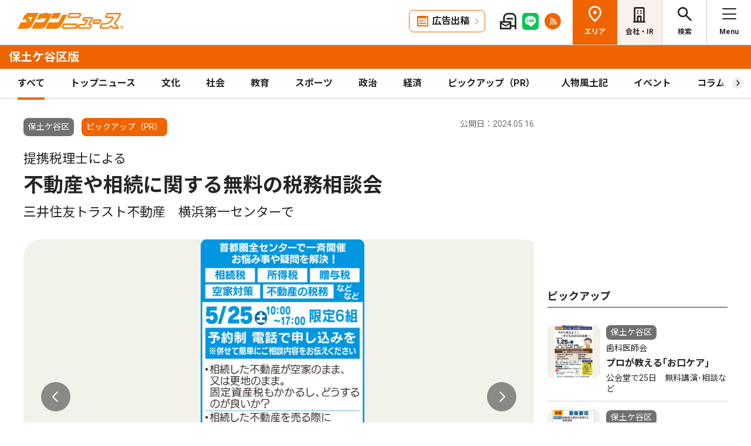

--- FILE ---
content_type: text/html; charset=UTF-8
request_url: https://www.townnews.co.jp/0115/2024/05/16/732682.html
body_size: 18163
content:
<!DOCTYPE html>
<html lang="ja">
<head>
<meta charset="UTF-8">
<meta name="viewport" content="width=device-width,user-scalable=no">
<meta http-equiv="X-UA-Compatible" content="IE=edge">
<title>提携税理士による 不動産や相続に関する無料の税務相談会 三井住友トラスト不動産　横浜第一センターで | 保土ケ谷区 | タウンニュース</title>
<meta name="description" content="　三井住友信託銀行グループ「三井住友トラスト不動産・横浜第一センター」は５月25...">
<meta property="fb:app_id" content="1428925777359294">
<meta name="twitter:card" content="summary_large_image">
<meta property="og:site_name" content="タウンニュース">
<meta property="og:type" content="article">

<meta property="og:url" content="https://www.townnews.co.jp/0115/2024/05/16/732682.html">


<meta property="og:title" content="提携税理士による 不動産や相続に関する無料の税務相談会 三井住友トラスト不動産　横浜第一センターで | 保土ケ谷区 | タウンニュース">
<meta property="og:description" content="三井住友信託銀行グループ「三井住友トラスト不動産・横浜第一センター」は５月25日（土）、税理士による無料の個別相談会を開催する。　相続税や贈与税、有効活用、購入・売却・...">







<meta property="og:image" content="https://www.townnews.co.jp/0115/images/a001294406_01.jpg">
<meta property="og:image:width" content="1200">
<meta property="og:image:height" content="2282">




<meta name="Googlebot-News" content="noindex">

<link rel="preconnect" href="https://fonts.googleapis.com">
<link rel="preconnect" href="https://fonts.gstatic.com" crossorigin>
<link href="https://fonts.googleapis.com/css2?family=Noto+Sans+JP:wght@400;500;700&family=Roboto:wght@400;500;700&display=swap" rel="stylesheet">

<link rel="stylesheet" type="text/css" href="/css/slick.css">
<link rel="stylesheet" type="text/css" href="/css/common.css">
<link rel="stylesheet" type="text/css" href="/css/tieup.css">
<link rel="stylesheet" type="text/css" href="/css/style.css">
<script src="/js/jquery.min.js"></script>
<script src="/js/slick.min.js"></script>
<script src="/js/common.js"></script>
<script src="/js/action.js"></script>




<script type="application/ld+json">
{
	"@context": "https://schema.org",
	"@type": "NewsArticle",
	"mainEntityOfPage": {
		"@type": "WebPage",
		"@id": "https://www.townnews.co.jp/0113/2024/05/16/732681.html"
	},
	"headline": "提携税理士による 不動産や相続に関する無料の税務相談会 三井住友トラスト不動産　横浜第一センターで | 保土ケ谷区 | タウンニュース",
	"author": {
		"@type": "Organization",
		"name": "タウンニュース保土ケ谷区版",
		"parentOrganization": {
			"@type": "Organization",
			"name": "株式会社タウンニュース社"
		}
	},
	"image": {
		
		
		
		
		
		
		
		
		"@type": "ImageObject",
		"url": "https://www.townnews.co.jp/0115/images/a001294406_01.jpg",
		"height": 2282,
		"width": 1200
		
	},
	"publisher": {
		"@type": "Organization",
		"name": "株式会社タウンニュース社",
		"logo": {
			"@type": "ImageObject",
			"url": "https://www.townnews.co.jp/common/images/fblogo2.jpg",
			"width": 1200,
			"height": 630
		}
	},
	"datePublished": "2024-05-16T00:00:00+09:00",
	"dateModified": "2024-05-16T00:14:35+09:00"
}
</script>




<script async src="https://securepubads.g.doubleclick.net/tag/js/gpt.js" crossorigin="anonymous"></script>
<script>
  window.googletag = window.googletag || {cmd: []};
  googletag.cmd.push(function() {

    //全ページ共通 
    googletag.defineSlot('/2811735/common_house01_300x100', [300, 100], 'div-gpt-ad-1562658343235-0').addService(googletag.pubads());
    googletag.defineSlot('/2811735/common_house02_300x100', [300, 100], 'div-gpt-ad-1562658393646-0').addService(googletag.pubads());
    googletag.defineSlot('/2811735/common_house03_300x100', [300, 100], 'div-gpt-ad-1562658459837-0').addService(googletag.pubads());
    googletag.defineSlot('/2811735/common_house04_320x100', [320, 100], 'div-gpt-ad-1760520735842-0').addService(googletag.pubads());
    googletag.defineSlot('/2811735/common_house05_320x100', [320, 100], 'div-gpt-ad-1760520781373-0').addService(googletag.pubads());

    //エリア別


    googletag.defineSlot('/2811735/0115_rectangleM_300x250', [300, 250], 'div-gpt-ad-1562671714781-0').addService(googletag.pubads());
    googletag.defineSlot('/2811735/0113_pc_special02_300x100', [300, 100], 'div-gpt-ad-1712711601733-0').addService(googletag.pubads());
    googletag.defineSlot('/2811735/0115_pc_special02_300x100', [300, 100], 'div-gpt-ad-1712711601734-0').addService(googletag.pubads());
    googletag.defineSlot('/2811735/0115_rectangleS_300x100', [300, 100], 'div-gpt-ad-1562671781426-0').addService(googletag.pubads());
    googletag.defineSlot('/2811735/0115_sp_special01_300x100', [300, 100], 'div-gpt-ad-1712711601820-0').addService(googletag.pubads());
    googletag.defineSlot('/2811735/0115_05ad_300x100', [300, 100], 'div-gpt-ad-1759979778773-0').addService(googletag.pubads());
    googletag.defineSlot('/2811735/0115_06ad_300x100', [300, 100], 'div-gpt-ad-1759979814059-0').addService(googletag.pubads());


    googletag.pubads().enableSingleRequest();
    googletag.enableServices();
  });
</script>

<link rel="canonical" href="https://www.townnews.co.jp/0113/2024/05/16/732681.html" />
<!-- ▼▼▼ GoogleAnalytics4 ▼▼▼ -->
<!-- Global site tag (gtag.js) - Google Analytics -->
<script async src="https://www.googletagmanager.com/gtag/js?id=G-S0NKCCBFQP"></script>
<script>
  window.dataLayer = window.dataLayer || [];
  function gtag(){dataLayer.push(arguments);}
  gtag('js', new Date());

  gtag('config', 'G-S0NKCCBFQP');
</script>
<!-- ▲▲▲ GoogleAnalytics4 ▲▲▲ -->


<!-- ▼▼▼Google Tag Manager▼▼▼ -->
<script>(function(w,d,s,l,i){w[l]=w[l]||[];w[l].push({'gtm.start':
new Date().getTime(),event:'gtm.js'});var f=d.getElementsByTagName(s)[0],
j=d.createElement(s),dl=l!='dataLayer'?'&l='+l:'';j.async=true;j.src=
'https://www.googletagmanager.com/gtm.js?id='+i+dl;f.parentNode.insertBefore(j,f);
})(window,document,'script','dataLayer','GTM-NV8XGJ');</script>
<!-- ▲▲▲End Google Tag Manager▲▲▲ -->
</head>


<script>
var $g_entry_blog_id = '17';
var $g_entry_categories = 'ピックアップ（PR）';
var $g_entry_date = '20240516000000';
</script>
<script src="/js/entry_advertising.js?2025110501"></script>
<script>
document.addEventListener('DOMContentLoaded', function() {
$.ajax({
    type: "GET",
    url: "/entry_ad.json", 
    dataType: "json",
    cache: false,
    async: false
}).then(
    function (json) {
        console.log("load start");
        entry_body = $('#kijiId').html();
        var p_blog_id = '17';
        if (entry_body == ''){ exit; }
        p_categories = 'ピックアップ（PR）';
        p_date = '20240516000000';
        position = 10;
        ad_text = get_entry_ad_json(json, position, p_categories, p_date, p_blog_id);
        entry_body = insert_entry_ad(entry_body, position, ad_text);
        position = 20;
        ad_text = get_entry_ad_json(json, position, p_categories, p_date, p_blog_id);
        entry_body = insert_entry_ad(entry_body, position, ad_text);
        position = 30;
        ad_text = get_entry_ad_json(json, position, p_categories, p_date, p_blog_id);
        entry_body = insert_entry_ad(entry_body, position, ad_text);
        $('#kijiId').html(entry_body);
    },
    function () {
        console.log("load error");
    }
);
});
</script>

<body>
<div id="wrap">

<header id="head">
		<h1 class="logo">
          <a href="https://www.townnews.co.jp/"><img src="/img/h_logo.png" alt="タウンニュース"></a>
          <a href="https://www.townnews.co.jp/0115/"><span class="area">保土ケ谷区版</span></a>
        </h1>
		<p class="top"><a href="https://www.townnews.co.jp/">総合TOPへ</a></p>
		<ul class="link">
			<li class="btn"><a href="https://www.townnews.co.jp/business/">広告出稿</a></li>
			<li><a href="https://www.townnews.co.jp/mail/subscribe?header"><img src="/img/mail1.png" alt="mail"></a></li>
			<li><a href="https://www.townnews.co.jp/line-subscribe.html"><img src="/img/sns1.png" alt="line"></a></li>
			<li><a href="https://www.townnews.co.jp/index.xml"><img src="/img/sns5.png" alt="rss"></a></li>
		</ul>
		<ul class="nav">
			<li class="area"><span>エリア</span></li>
			<li class="company"><a href="https://www.townnews.co.jp/corporate/">会社・IR</a></li>
			<li class="search"><span>検索</span></li>
			<li class="menu"><span>Menu</span></li>
		</ul>
 
		<p class="area-name pcHide"><a href="https://www.townnews.co.jp/0115/">保土ケ谷区版</a></p>




		<div class="category">
			<ul>
				<li class="act"><a href="https://www.townnews.co.jp/0115/">すべて</a></li>
				<li class="" ><a href="https://www.townnews.co.jp/0115/topnews/">トップニュース</a></li>
				<li class="" ><a href="https://www.townnews.co.jp/0115/culture/">文化</a></li>
				<li class="" ><a href="https://www.townnews.co.jp/0115/social/">社会</a></li>
				<li class="" ><a href="https://www.townnews.co.jp/0115/education/">教育</a></li>
				<li class="" ><a href="https://www.townnews.co.jp/0115/sports/">スポーツ</a></li>
				<li class="" ><a href="https://www.townnews.co.jp/0115/politics/">政治</a></li>
				<li class="" ><a href="https://www.townnews.co.jp/0115/economy/">経済</a></li>
				<li class="" ><a href="https://www.townnews.co.jp/0115/pickup/">ピックアップ（PR）</a></li>
				<li class="" ><a href="https://www.townnews.co.jp/0115/person/">人物風土記</a></li>
                <li class="" ><a href="https://www.townnews.co.jp/0115/localnews/event/">イベント</a></li>
				<li class="sub"><a href="https://www.townnews.co.jp/0115/column/">コラム</a></li>
				<li class=""><a href="https://www.townnews.co.jp/0115/athome/">あっとほーむ</a></li>
				<li class=""><a href="https://www.townnews.co.jp/0115/present/">プレゼント</a></li>
</ul>
		<!--category--></div>
			<div class="sub-category">
				<ul class="inner">
					<li><a href="https://www.townnews.co.jp/0115/column/">すべてのコラム</a></li>
	
        
		
        
                
                        <li><a href="https://www.townnews.co.jp/0115/column/cat-9/">御朱印探訪</a></li>
                
        
	
        
		
        
                
                        <li><a href="https://www.townnews.co.jp/0115/column/ir/">IRと横浜</a></li>
                
        
	
        
		
        
                
                        <li><a href="https://www.townnews.co.jp/0115/column/mm21news/">MM21街区NEWS</a></li>
                
        
	
        
		
        
                
                        <li><a href="https://www.townnews.co.jp/0115/column/sdgs/">SDGsって？</a></li>
                
        
	
        
		
        
                
                        <li><a href="https://www.townnews.co.jp/0115/column/cat-1/">あなたの街の歯医者さんが教えます</a></li>
                
        
	
        
		
        
                
                        <li><a href="https://www.townnews.co.jp/0115/column/cat/">こんにちは区長です。</a></li>
                
        
	
        
		
        
                
                        <li><a href="https://www.townnews.co.jp/0115/column/cat-2/">ミルキーＪｒ.モカのほどがや</a></li>
                
        
	
        
		
        
                
                        <li><a href="https://www.townnews.co.jp/0115/column/cat-3/">横浜とシュウマイと私</a></li>
                
        
	
        
		
        
                
                        <li><a href="https://www.townnews.co.jp/0115/column/cat-4/">法話箋</a></li>
                
        
	
        
		
        
                
                        <li><a href="https://www.townnews.co.jp/0115/column/cat-6/">私のまちの連合会長</a></li>
                
        
	
        
		
        
                
                        <li><a href="https://www.townnews.co.jp/0115/column/cat-5/">金沢動物園　干支コラム</a></li>
                
        
	
        
		
        
	
        
		
        
                
                        <li><a href="https://www.townnews.co.jp/0115/column/cat-7/">（一社）横浜西口エリアマネジメント</a></li>
                
        
	
				</ul>
			<!--sub-category--></div>


	</header><div id="side-nav">
		<div class="menu">
            <h2>保土ケ谷区版</h2>
			<p class="close">閉じる</p>
			<ul class="menu-list1">
				<li><a href="https://www.townnews.co.jp/0115/culture/">文化</a></li>
				<li><a href="https://www.townnews.co.jp/0115/social/">社会</a></li>
				<li><a href="https://www.townnews.co.jp/0115/education/">教育</a></li>
				<li><a href="https://www.townnews.co.jp/0115/sports/">スポーツ</a></li>
				<li><a href="https://www.townnews.co.jp/0115/politics/">政治</a></li>
				<li><a href="https://www.townnews.co.jp/0115/economy/">経済</a></li>
                <li><a href="https://www.townnews.co.jp/0115/localnews/event/">イベント</a></li>
				<li><a href="https://www.townnews.co.jp/0115/present/">プレゼント</a></li>
			</ul>
			<ul class="menu-list2">
				<li><a href="https://www.townnews.co.jp/0115/topnews/">トップニュース</a></li>
                <li><a href="https://www.townnews.co.jp/0115/advertising/">意見広告・議会報告</a></li>
                <li><a href="https://www.townnews.co.jp/0115/pickup/">ピックアップ（PR）</a></li>
                <li><a href="https://www.townnews.co.jp/0115/person/">人物風土記</a></li>
				<li class="sub"><a href="#">コラム</a>
					<div class="sub-category">
						<ul>
							<li><a href="https://www.townnews.co.jp/0115/column/">すべてのコラム</a></li>
			
                            
						    
                        
                            
                                <li><a href="https://www.townnews.co.jp/0115/column/cat-9/">御朱印探訪</a></li>
                            
                        
			
                            
						    
                        
                            
                                <li><a href="https://www.townnews.co.jp/0115/column/ir/">IRと横浜</a></li>
                            
                        
			
                            
						    
                        
                            
                                <li><a href="https://www.townnews.co.jp/0115/column/mm21news/">MM21街区NEWS</a></li>
                            
                        
			
                            
						    
                        
                            
                                <li><a href="https://www.townnews.co.jp/0115/column/sdgs/">SDGsって？</a></li>
                            
                        
			
                            
						    
                        
                            
                                <li><a href="https://www.townnews.co.jp/0115/column/cat-1/">あなたの街の歯医者さんが教えます</a></li>
                            
                        
			
                            
						    
                        
                            
                                <li><a href="https://www.townnews.co.jp/0115/column/cat/">こんにちは区長です。</a></li>
                            
                        
			
                            
						    
                        
                            
                                <li><a href="https://www.townnews.co.jp/0115/column/cat-2/">ミルキーＪｒ.モカのほどがや</a></li>
                            
                        
			
                            
						    
                        
                            
                                <li><a href="https://www.townnews.co.jp/0115/column/cat-3/">横浜とシュウマイと私</a></li>
                            
                        
			
                            
						    
                        
                            
                                <li><a href="https://www.townnews.co.jp/0115/column/cat-4/">法話箋</a></li>
                            
                        
			
                            
						    
                        
                            
                                <li><a href="https://www.townnews.co.jp/0115/column/cat-6/">私のまちの連合会長</a></li>
                            
                        
			
                            
						    
                        
                            
                                <li><a href="https://www.townnews.co.jp/0115/column/cat-5/">金沢動物園　干支コラム</a></li>
                            
                        
			
                            
						    
                        
			
                            
						    
                        
                            
                                <li><a href="https://www.townnews.co.jp/0115/column/cat-7/">（一社）横浜西口エリアマネジメント</a></li>
                            
                        
			
						</ul>
					<!--sub-category--></div>
				</li>
                <li><a href="https://www.townnews.co.jp/0115/athome/">あっとほーむデスク</a></li>

			</ul>

			<div class="top-block">
				<h2>タウンニュース総合TOP</h2>
				<ul class="menu-list2">
					<li><a href="https://www.townnews.co.jp/pr/prtimes/">PR TIMES (プレスリリース)</a></li>
					<li><a href="https://www.townnews.co.jp/album/">WEBアルバム</a></li>
				</ul>
				<p class="top-link"><a href="https://www.townnews.co.jp/">タウンニュースTOPへ</a></p>
			<!--top-block--></div>

			<ul class="menu-list3">
				<li><a href="https://www.townnews.co.jp/corporate/">会社・IR情報</a></li>
				<li><a href="https://www.townnews.co.jp/business/">広告掲載をご検討の方へ</a></li>
				<li><a href="https://www.townnews.co.jp/recruit/">採用情報</a></li>
			</ul>
			<ul class="menu-btn">
				<li><a href="https://www.townnews.co.jp/line-subscribe.html">タウンニュース for LINEのご登録</a></li>
				<li><a href="https://www.townnews.co.jp/mail/subscribe?header">メール版タウンニュースのご登録</a></li>
				<li class="ad"><a href="/business/">広告出稿をご検討のスポンサー様へ</a></li>
			</ul>
			<ul class="sns">
				<li><a href="https://www.townnews.co.jp/line-subscribe.html" target="_blank"><img src="/img/sns1.png" alt="LINE"></a></li>
				<li><a href="https://twitter.com/townnews_twi" target="_blank"><img src="/img/sns2.png" alt="X"></a></li>
				<li><a href="https://www.facebook.com/townnews.fb" target="_blank"><img src="/img/sns3.png" alt="Facebook"></a></li>
				<li><a href="https://www.youtube.com/@townnews2481" target="_blank"><img src="/img/sns4.png" alt="youtube"></a></li>
				<li><a href="https://www.townnews.co.jp/index.xml" target="_blank"><img src="/img/sns5.png" alt="RSS"></a></li>
			</ul>
			<p class="contact"><a href="/corporate/contact.html">お問い合わせ</a></p>
			<p class="close btm">閉じる</p>
		<!--menu--></div>

		<div class="area">
			<h2>エリア一覧</h2>
			<p class="close">閉じる</p>
			<dl>
				<dt>横浜エリア</dt>
				<dd>
					<ul>
						<li><a href="https://www.townnews.co.jp/0101/">青葉区</a></li>
						<li><a href="https://www.townnews.co.jp/0102/">緑区</a></li>
						<li><a href="https://www.townnews.co.jp/0103/">港北区</a></li>
						<li><a href="https://www.townnews.co.jp/0104/">都筑区</a></li>
						<li><a href="https://www.townnews.co.jp/0105/">旭区・瀬谷区</a></li>
						<li><a href="https://www.townnews.co.jp/0108/">戸塚区・泉区</a></li>
						<li><a href="https://www.townnews.co.jp/0112/">港南区・栄区</a></li>
						<li><a href="https://www.townnews.co.jp/0113/">中区・西区・南区</a></li>
						<li><a href="https://www.townnews.co.jp/0110/">金沢区・磯子区</a></li>
						<li><a href="https://www.townnews.co.jp/0115/">保土ケ谷区</a></li>
						<li><a href="https://www.townnews.co.jp/0116/">鶴見区</a></li>
						<li><a href="https://www.townnews.co.jp/0117/">神奈川区</a></li>
					</ul>
				</dd>
				<dt>川崎エリア</dt>
				<dd>
					<ul>
						<li><a href="https://www.townnews.co.jp/0201/">宮前区</a></li>
						<li><a href="https://www.townnews.co.jp/0202/">高津区</a></li>
						<li><a href="https://www.townnews.co.jp/0203/">多摩区・麻生区</a></li>
						<li><a href="https://www.townnews.co.jp/0204/">中原区</a></li>
						<li><a href="https://www.townnews.co.jp/0206/">川崎区・幸区</a></li>
					</ul>
				</dd>
				<dt>相模原・東京多摩エリア</dt>
				<dd>
					<ul>
						<li><a href="https://www.townnews.co.jp/0301/">さがみはら中央区</a></li>
						<li><a href="https://www.townnews.co.jp/0302/">さがみはら南区</a></li>
						<li><a href="https://www.townnews.co.jp/0303/">さがみはら緑区</a></li>
						<li><a href="https://www.townnews.co.jp/0304/">町田</a></li>
						<li><a href="https://www.townnews.co.jp/0305/">八王子</a></li>
						<li><a href="https://www.townnews.co.jp/0306/">多摩</a></li>
					</ul>
				</dd>
				<dt>県央エリア</dt>
				<dd>
					<ul>
						<li><a href="https://www.townnews.co.jp/0401/">大和</a></li>
						<li><a href="https://www.townnews.co.jp/0402/">海老名・座間・綾瀬</a></li>
						<li><a href="https://www.townnews.co.jp/0404/">厚木・愛川・清川</a></li>
						<li><a href="https://www.townnews.co.jp/0405/">伊勢原</a></li>
					</ul>
				</dd>
				<dt>横須賀・三浦エリア</dt>
				<dd>
					<ul>
						<li><a href="https://www.townnews.co.jp/0501/">横須賀・三浦</a></li>
						<li><a href="https://www.townnews.co.jp/0503/">逗子・葉山</a></li>
					</ul>
				</dd>
				<dt>湘南・県西エリア</dt>
				<dd>
					<ul>
						<li><a href="https://www.townnews.co.jp/0601/">藤沢</a></li>
						<li><a href="https://www.townnews.co.jp/0602/">鎌倉</a></li>
						<li><a href="https://www.townnews.co.jp/0603/">茅ヶ崎・寒川</a></li>
						<li><a href="https://www.townnews.co.jp/0605/">平塚・大磯・二宮・中井</a></li>
						<li><a href="https://www.townnews.co.jp/0607/">小田原・箱根・湯河原・真鶴</a></li>
						<li><a href="https://www.townnews.co.jp/0608/">足柄</a></li>
						<li><a href="https://www.townnews.co.jp/0610/">秦野</a></li>
					</ul>
				</dd>
			</dl>
			<p class="close btm">閉じる</p>
		<!--area--></div>

		<div class="search">

<h2>記事をさがす</h2>
			<p class="close">閉じる</p>
            <p class="search-text">キーワード・カテゴリ・年月のいずれかを入力してください。<br>
            ※エリアのみの選択では記事検索できません。</p>
			<form id="side-search-form" name="search-form" action="/cgi-bin/product/mt-search.cgi" method="get">
				<input type="hidden" name="blog_id" value="17" />
				<input type="hidden" name="limit" value="20" />
				<p class="text"><input name="search" type="text" placeholder="キーワードを入力"></p>
                <input type="hidden" name="IncludeBlogs" value="17" />
				<ul class="select">


                    
                    
                    <li>
                        <select id="side-category" name="category">
						<option value="">カテゴリ選択</option>
                        <option value="トップニュース"  >トップニュース</option>
						<option value="文化"  >文化</option>
						<option value="社会"  >社会</option>
						<option value="教育"  >教育</option>
						<option value="スポーツ"  >スポーツ</option>
						<option value="政治"  >政治</option>
						<option value="経済"  >経済</option>
						<option value="人物風土記"   >人物風土記</option>
						<option value="ピックアップ（PR）"   >ピックアップ（PR）</option>
						<option value="イベント"   >イベント</option>
						<option value="コラム"   >コラム</option>
						<option value="プレゼント"  >プレゼント</option>
					    </select>
                   </li>
				   <li>
<!-- 年月選択コンボボックス -->





                      <select id="side-search_year_month" name="search_year_month">
                        <option value="">年月を選択</option>
                        

<option value="202601">2026年01月</option>

<option value="202512">2025年12月</option>

<option value="202511">2025年11月</option>

<option value="202510">2025年10月</option>

<option value="202509">2025年09月</option>

<option value="202508">2025年08月</option>

<option value="202507">2025年07月</option>

<option value="202506">2025年06月</option>

<option value="202505">2025年05月</option>

<option value="202504">2025年04月</option>

<option value="202503">2025年03月</option>

<option value="202502">2025年02月</option>

<option value="202501">2025年01月</option>

<option value="202412">2024年12月</option>

<option value="202411">2024年11月</option>

<option value="202410">2024年10月</option>

<option value="202409">2024年09月</option>

<option value="202408">2024年08月</option>

<option value="202407">2024年07月</option>

<option value="202406">2024年06月</option>

<option value="202405">2024年05月</option>

<option value="202404">2024年04月</option>

<option value="202403">2024年03月</option>

<option value="202402">2024年02月</option>

<option value="202401">2024年01月</option>


					  </select>
                    </li>
				</ul>
	<p class="btn">
    <input type="submit" onclick="submitSideSearch(event, 'side-search-form');" value="検索する">
    </p>
</form>


			<p class="close btm">閉じる</p>
		<!--search--></div>
	<!--side-nav--></div>
	<div id="main">
		<div class="detail-wrap inner">
			<p class="back"><a href="javascript:history.back();">戻る</a></p>
			<div class="detail-block">

				<div class="title">
					<p class="ico">
                    <span class="area">保土ケ谷区</span>
                    <span class="tag">ピックアップ（PR）</span></MTUnless>


                    <p class="date">公開日：2024.05.16
                    
                    </p>
					<h1>
 	                    <span>提携税理士による</span><br>

						不動産や相続に関する無料の税務相談会
						<br><span>三井住友トラスト不動産　横浜第一センターで</span>
					</h1>
				<!--title--></div>







				<div class="img-box">
					<ul class="slide3">

						<li>
							<p class="img"><a href="#"><img src="https://www.townnews.co.jp/0115/images/a001294406_01.jpg" alt=""></a></p>
							
						</li>


						<li>
							<p class="img"><a href="#"><img src="https://www.townnews.co.jp/0115/images/a001294406_02.jpg" alt=""></a></p>
							
						</li>







					</ul>
				<!--img-box--></div>




				<div class="modal" style="display: none;">
					<div class="modal-content">
						<p class="close">閉じる</p>
						<div class="modal-slider">
						<!--modal-slider--></div>
					<!--modal-content--></div>
				<!--modal--></div>

				<ul class="share">
					<li><a href="https://twitter.com/share?url=https://www.townnews.co.jp/0115/2024/05/16/732682.html&text=%e3%80%90%e3%82%bf%e3%82%a6%e3%83%b3%e3%83%8b%e3%83%a5%e3%83%bc%e3%82%b9%E4%BF%9D%E5%9C%9F%E3%82%B1%E8%B0%B7%E5%8C%BA%e7%89%88%e3%80%91%20%E6%8F%90%E6%90%BA%E7%A8%8E%E7%90%86%E5%A3%AB%E3%81%AB%E3%82%88%E3%82%8B %E4%B8%8D%E5%8B%95%E7%94%A3%E3%82%84%E7%9B%B8%E7%B6%9A%E3%81%AB%E9%96%A2%E3%81%99%E3%82%8B%E7%84%A1%E6%96%99%E3%81%AE%E7%A8%8E%E5%8B%99%E7%9B%B8%E8%AB%87%E4%BC%9A %E4%B8%89%E4%BA%95%E4%BD%8F%E5%8F%8B%E3%83%88%E3%83%A9%E3%82%B9%E3%83%88%E4%B8%8D%E5%8B%95%E7%94%A3%E3%80%80%E6%A8%AA%E6%B5%9C%E7%AC%AC%E4%B8%80%E3%82%BB%E3%83%B3%E3%82%BF%E3%83%BC%E3%81%A7" target="_blank" rel="nofollow"><img src="/img/sns2.png" alt="X"></a></li>
					<li><a href="https://www.facebook.com/sharer/sharer.php?u=https://www.townnews.co.jp/0115/2024/05/16/732682.html" target="_blank" rel="nofollow"><img src="/img/sns3.png" alt="Facebook"></a></li>
					<li><a href="http://line.me/R/msg/text/?%E6%8F%90%E6%90%BA%E7%A8%8E%E7%90%86%E5%A3%AB%E3%81%AB%E3%82%88%E3%82%8B%20%E4%B8%8D%E5%8B%95%E7%94%A3%E3%82%84%E7%9B%B8%E7%B6%9A%E3%81%AB%E9%96%A2%E3%81%99%E3%82%8B%E7%84%A1%E6%96%99%E3%81%AE%E7%A8%8E%E5%8B%99%E7%9B%B8%E8%AB%87%E4%BC%9A%20%E4%B8%89%E4%BA%95%E4%BD%8F%E5%8F%8B%E3%83%88%E3%83%A9%E3%82%B9%E3%83%88%E4%B8%8D%E5%8B%95%E7%94%A3%E3%80%80%E6%A8%AA%E6%B5%9C%E7%AC%AC%E4%B8%80%E3%82%BB%E3%83%B3%E3%82%BF%E3%83%BC%E3%81%A7%20%7C%20%E4%BF%9D%E5%9C%9F%E3%82%B1%E8%B0%B7%E5%8C%BA%20%7C%20%E3%82%BF%E3%82%A6%E3%83%B3%E3%83%8B%E3%83%A5%E3%83%BC%E3%82%B9%0D%0Ahttps://www.townnews.co.jp/0115/2024/05/16/732682.html" target="_blank"  rel="nofollow"><img src="/img/sns1.png" alt="LINE"></a></li>
					<li><a href="http://b.hatena.ne.jp/add?mode=confirm&url=https://www.townnews.co.jp/0115/2024/05/16/732682.html&title=%E6%8F%90%E6%90%BA%E7%A8%8E%E7%90%86%E5%A3%AB%E3%81%AB%E3%82%88%E3%82%8B%20%E4%B8%8D%E5%8B%95%E7%94%A3%E3%82%84%E7%9B%B8%E7%B6%9A%E3%81%AB%E9%96%A2%E3%81%99%E3%82%8B%E7%84%A1%E6%96%99%E3%81%AE%E7%A8%8E%E5%8B%99%E7%9B%B8%E8%AB%87%E4%BC%9A%20%E4%B8%89%E4%BA%95%E4%BD%8F%E5%8F%8B%E3%83%88%E3%83%A9%E3%82%B9%E3%83%88%E4%B8%8D%E5%8B%95%E7%94%A3%E3%80%80%E6%A8%AA%E6%B5%9C%E7%AC%AC%E4%B8%80%E3%82%BB%E3%83%B3%E3%82%BF%E3%83%BC%E3%81%A7%20%7C%20%E4%BF%9D%E5%9C%9F%E3%82%B1%E8%B0%B7%E5%8C%BA%20%7C%20%E3%82%BF%E3%82%A6%E3%83%B3%E3%83%8B%E3%83%A5%E3%83%BC%E3%82%B9" target="_blank"  rel="nofollow"><img src="/img/sns6.png" alt="B!"></a></li>
					<li class="share_copy"><a href="#" target="_blank"><img src="/img/sns7.png" alt="copy"></a></li>
				</ul>

				<!-- 本文エリア -->
				<div class="detail-box">
                <p>　三井住友信託銀行グループ「三井住友トラスト不動産・横浜第一センター」は５月25日（土）、税理士による無料の個別相談会を開催する。<br /><br />　相続税や贈与税、有効活用、購入・売却・住み替えなど不動産に関するお悩みや疑問について、相続や不動産を専門とする同社の提携税理士に相談できる貴重な機会だ。<br /><br />　「我が家に相続税はかかるのか」「不動産の売却や住み替えにまつわる税金や特例について知りたい」「相続した不動産はどうすればいいか」「節税案を知りたい」など１組60分、我が家の場合での相談が可能。限定６組で予約制（先着順受付）。申込みは電話で。<br /><br /></p>
				<!-- //本文エリア -->
			


				<dl class="info">
					<dt><p>三井住友トラスト不動産株式会社 横浜第一センター</p></dt>
					<dd>
						<p>神奈川県横浜市西区北幸1-6-1 横浜ファーストビル9階</p>
						<p>TEL:0120-312-274</p>
						<p><a href="https://smtrc.jp/store/storepage?storeCode=0701" rel="nofollow" target="_blank">https://smtrc.jp/store/storepage?storeCode=0701</a></p>
					</dd>
				</dl>







                
                
   

			<div class="keyword">
			<ul></ul>
			<!--keyword--></div>
			<!--detail-box--></div>

<div class="spHide">
<div class="inner tab-area">
			<h3 class="list-ttl">他のエリアのニュース</h3>
			<ul class="tab-menu">
				<li>新着記事</li>
            
			</ul>
			<div class="tab-block act">
				<div class="main-list">

                







						<div class="box"><a href="https://www.townnews.co.jp/0117/2026/01/22/821277.html">
							<p class="img">
								<img src="/img/category/thumbnail_logo.png" alt="あっとほーむデスク">

								<span class="tag-box"><span class="tag">あっとほーむデスク</span></MTUnless></span>


							</p>
							<p class="area">神奈川区</p>
							<p class="date">2026.01.22</p>
                            <p>記者が見た、聞いた、感じた、を伝える</p>
							<p class="ttl">あっとほーむデスク</p>
							<p>1月22日0:00更新</p>
						</a><!--box--></div>
                







						<div class="box"><a href="https://www.townnews.co.jp/0402/2026/01/24/822190.html">
							<p class="img">
								<img src="https://www.townnews.co.jp/0402/images/a001430417_02.jpg" alt="保険代理店関係者ら、相模川で美化活動">
 

								<span class="tag-box"></MTUnless><span class="tag">社会</span></MTUnless></span>


							</p>
							<p class="area">海老名・座間・綾瀬</p>
							<p class="date">2026.01.24</p>
                            
							<p class="ttl">保険代理店関係者ら、相模川で美化活動</p>
							<p>ＪＳＡ中核会神奈川支部と損保ジャパン神奈川支店</p>
						</a><!--box--></div>
                







						<div class="box"><a href="https://www.townnews.co.jp/0305/2026/01/22/821323.html">
							<p class="img">
								<img src="https://www.townnews.co.jp/0305/images/a001429126_05.jpg" alt="｢支え合い｣と｢対話｣の社会を">
 

								<span class="tag-box"><span class="tag">意見広告</span></MTUnless></span>


							</p>
							<p class="area">八王子</p>
							<p class="date">2026.01.22</p>
                            <p>意見広告</p>
							<p class="ttl">｢支え合い｣と｢対話｣の社会を</p>
							<p>立憲民主党 東京第21区総支部長　鈴木 烈</p>
						</a><!--box--></div>

				<!--main-list--></div>
				<p class="btn-type1"><a href="#" class="area-nav">エリア一覧を見る</a></p>
			<!--tab-block--></div>
 
		<!--inner--></div>
</div>
		<!--detail-block--></div>






<div class="side-block">
            <p class="ad">
            <!-- /2811735/0115_rectangleM_300x250 -->
<div id='div-gpt-ad-1562671714781-0' style='min-width: 300px;min-height: 250px;text-align: center;'>
<script>
    googletag.cmd.push(function() { googletag.display('div-gpt-ad-1562671714781-0'); });
</script>
</div>




                        
            </p>
			<div class="pcHide">
			<div class="inner tab-area">
			<h3 class="list-ttl">他のエリアのニュース</h3>
			<ul class="tab-menu">
				<li>新着記事</li>
            
			</ul>
			<div class="tab-block act">
				<div class="main-list">

                







						<div class="box"><a href="https://www.townnews.co.jp/0303/2026/01/22/821511.html">
							<p class="img">
								<img src="https://www.townnews.co.jp/0303/images/a001428972_01.jpg" alt="水田 光臣さん">
 

								<span class="tag-box"><span class="tag">人物風土記</span></MTUnless></span>


							</p>
							<p class="area">さがみはら緑区</p>
							<p class="date">2026.01.22</p>
                            <p>相模原機械金属工業団地協同組合の理事長を務める</p>
							<p class="ttl">水田 光臣さん</p>
							<p>八王子市在住　59歳</p>
						</a><!--box--></div>
                







						<div class="box"><a href="https://www.townnews.co.jp/0110/2026/01/21/821766.html">
							<p class="img">
								<img src="/img/category/social3.jpg" alt="磯子区で2月9日に多文化共生と人権考える講演会">

								<span class="tag-box"></MTUnless><span class="tag">社会</span></MTUnless></span>


							</p>
							<p class="area">金沢区・磯子区</p>
							<p class="date">2026.01.21</p>
                            
							<p class="ttl">磯子区で2月9日に多文化共生と人権考える講演会</p>
							<p>セイン・カミュさんが講師</p>
						</a><!--box--></div>
                







						<div class="box"><a href="https://www.townnews.co.jp/0305/2026/01/22/821326.html">
							<p class="img">
								<img src="https://www.townnews.co.jp/0305/images/a001428745_01.jpg" alt="MIRAI-LABOが最優秀賞">
 

								<span class="tag-box"><span class="tag">トップニュース</span></MTUnless><span class="tag">経済</span></MTUnless></span>


							</p>
							<p class="area">八王子</p>
							<p class="date">2026.01.22</p>
                            <p>多摩グリーン賞</p>
							<p class="ttl">MIRAI-LABOが最優秀賞</p>
							<p>世界初ＥＶ電池循環モデル</p>
						</a><!--box--></div>
                







						<div class="box"><a href="https://www.townnews.co.jp/0202/2026/01/23/821708.html">
							<p class="img">
								<img src="https://www.townnews.co.jp/0202/images/a001429144_05.jpg" alt="不動産無料査定31日まで">
 

								<span class="tag-box"><span class="tag">ピックアップ（PR）</span></MTUnless></span>


							</p>
							<p class="area">高津区</p>
							<p class="date">2026.01.23</p>
                            <p>不動産３社×タウンニュース</p>
							<p class="ttl">不動産無料査定31日まで</p>
							
						</a><!--box--></div>

				<!--main-list--></div>
				<p class="btn-type1"><a href="#" class="area-nav">エリア一覧を見る</a></p>
			<!--tab-block--></div>
 
		<!--inner--></div>
			</div>
			<h2>ピックアップ</h2>
			<div class="main-list">









				<div class="box"><a href="https://www.townnews.co.jp/0115/2026/01/15/820365.html">
					<p class="img">
						<img src="https://www.townnews.co.jp/0115/images/a001426380_01.jpg" alt="プロが教える｢お口ケア｣">
 

					</p>
					<p class="area">保土ケ谷区</p>
                    
                    <p>歯科医師会</p>
					<p class="ttl">プロが教える｢お口ケア｣</p>
					<p>公会堂で25日　無料講演･相談など</p>
				</a><!--box--></div>








				<div class="box"><a href="https://www.townnews.co.jp/0115/2026/01/15/819775.html">
					<p class="img">
						<img src="https://www.townnews.co.jp/0115/images/a001426210_25.jpg" alt="働きやすい職場環境">
 

					</p>
					<p class="area">保土ケ谷区</p>
                    
                    
					<p class="ttl">働きやすい職場環境</p>
					<p>｢駐輪場管理の事務業務｣</p>
				</a><!--box--></div>








				<div class="box"><a href="https://www.townnews.co.jp/0115/2026/01/15/820346.html">
					<p class="img">
						<img src="https://www.townnews.co.jp/0115/images/a001419269_06.jpg" alt="帯状疱疹を正しく知ろう">
 

					</p>
					<p class="area">保土ケ谷区</p>
                    
                    <p>横浜市病院協会主催</p>
					<p class="ttl">帯状疱疹を正しく知ろう</p>
					<p>２月17日（火）　無料の市民講演会</p>
				</a><!--box--></div>








				<div class="box"><a href="https://www.townnews.co.jp/0115/2026/01/22/821245.html">
					<p class="img">
						<img src="https://www.townnews.co.jp/0115/images/a001426403_03.jpg" alt="認知症の知識深める">
 

					</p>
					<p class="area">保土ケ谷区</p>
                    
                    
					<p class="ttl">認知症の知識深める</p>
					<p>２月７日、寸劇や講演など</p>
				</a><!--box--></div>

			<!--side-list--></div>
			<p class="btn-type1"><a href="https://www.townnews.co.jp/0115/pickup/">すべて見る</a></p>

			<h2>意見広告・議会報告</h2>
			<div class="main-list">








				<div class="box"><a href="https://www.townnews.co.jp/0115/2026/01/22/821500.html">
					<p class="img">
						<img src="https://www.townnews.co.jp/0115/images/a001429531_32.jpg" alt="働く人の所得を増やす　あなたのための政治">
 

					</p>
					<p class="area">保土ケ谷区</p>
                
                <p>衆議院議員５期13年　地元出身　あおやぎ陽一郎　保土ケ谷区・旭区　意見広告</p>
					<p class="ttl">働く人の所得を増やす　あなたのための政治</p>
					<p>５期13年、地元の声を聞き続けてきたからこそ、伝えたい。</p>
				</a><!--box--></div>








				<div class="box"><a href="https://www.townnews.co.jp/0115/2026/01/22/821373.html">
					<p class="img">
						<img src="https://www.townnews.co.jp/0115/images/a001428560_03.jpg" alt="『防災は国家の責任』">
 

					</p>
					<p class="area">保土ケ谷区</p>
                
                <p>国政報告</p>
					<p class="ttl">『防災は国家の責任』</p>
					<p>衆議院議員　古川なおき</p>
				</a><!--box--></div>

			<!--side-list--></div>
			<p class="btn-type1"><a href="https://www.townnews.co.jp/0115/advertising/">すべて見る</a></p>

<h2>保土ケ谷区 ピックアップ（PR）の新着記事</h2>
			<div class="main-list">








				<div class="box"><a href="https://www.townnews.co.jp/0115/2026/01/22/821245.html">
					<p class="img">
						<img src="https://www.townnews.co.jp/0115/images/a001426403_03.jpg" alt="認知症の知識深める">
 

                        
						<span class="tag-box"></MTUnless></MTUnless></span>


					</p>
					<p class="area">保土ケ谷区</p>
                    
					<p class="ttl">認知症の知識深める</p>
					<p>２月７日、寸劇や講演など</p>
					<p class="date">2026.01.22</p>
				</a><!--box--></div>








				<div class="box"><a href="https://www.townnews.co.jp/0115/2026/01/15/820365.html">
					<p class="img">
						<img src="https://www.townnews.co.jp/0115/images/a001426380_01.jpg" alt="プロが教える｢お口ケア｣">
 

                        
						<span class="tag-box"></MTUnless></MTUnless></span>


					</p>
					<p class="area">保土ケ谷区</p>
                    <p>歯科医師会</p>
					<p class="ttl">プロが教える｢お口ケア｣</p>
					<p>公会堂で25日　無料講演･相談など</p>
					<p class="date">2026.01.15</p>
				</a><!--box--></div>








				<div class="box"><a href="https://www.townnews.co.jp/0115/2026/01/15/820346.html">
					<p class="img">
						<img src="https://www.townnews.co.jp/0115/images/a001419269_06.jpg" alt="帯状疱疹を正しく知ろう">
 

                        
						<span class="tag-box"></MTUnless></MTUnless></span>


					</p>
					<p class="area">保土ケ谷区</p>
                    <p>横浜市病院協会主催</p>
					<p class="ttl">帯状疱疹を正しく知ろう</p>
					<p>２月17日（火）　無料の市民講演会</p>
					<p class="date">2026.01.15</p>
				</a><!--box--></div>








				<div class="box"><a href="https://www.townnews.co.jp/0115/2026/01/15/820331.html">
					<p class="img">
						<img src="/img/category/thumbnail_logo.png" alt="｢かがみの孤城｣など上映">

                        
						<span class="tag-box"></MTUnless></MTUnless></span>


					</p>
					<p class="area">保土ケ谷区</p>
                    
					<p class="ttl">｢かがみの孤城｣など上映</p>
					<p>ひきこもり、不登校がテーマの映画祭</p>
					<p class="date">2026.01.15</p>
				</a><!--box--></div>

            <!--main-list--></div>
			<p class="btn-type1"><a href="https://www.townnews.co.jp/cgi-bin/product/mt-search.cgi?category=ピックアップ（PR）&blog_id=17&limit=20">保土ケ谷区 ピックアップ（PR）の記事を検索</a></p>


			<h2>コラム</h2>
			<div class="main-list">









				<div class="box"><a href="https://www.townnews.co.jp/0115/2026/01/15/820366.html">
					<p class="img">
						<img src="https://www.townnews.co.jp/0115/images/a001426943_04.jpg" alt="「保土ケ谷区史」と歩く歴史の散歩道">
						
					</p>
					<p class="area">保土ケ谷区</p>
                    
					<p class="ttl">「保土ケ谷区史」と歩く歴史の散歩道</p>
					<p>第２回『保土ケ谷宿とご朱印状』　寄稿 金子宣治</p>
					<p class="date">2026.01.15</p>
				</a><!--box--></div>









				<div class="box"><a href="https://www.townnews.co.jp/0115/2026/01/15/820362.html">
					<p class="img">
						<img src="/img/list/list1.png" alt="法話箋　〜鹿苑〜">
					</p>
					<p class="area">保土ケ谷区</p>
                    <p>日蓮宗樹源寺　権住職　日比 宣仁（ヒビ センジン）　連載57</p>
					<p class="ttl">法話箋　〜鹿苑〜</p>
					<p>「悟りは適応能力」</p>
					<p class="date">2026.01.15</p>
				</a><!--box--></div>

			<!--side-list--></div>
			<p class="btn-type1"><a href="https://www.townnews.co.jp/0115/column/">コラム一覧</a></p>

			<h2 id="recruit_side_title" >求人特集</h2>
            <div id="recruit_side_menu" class="recruit"></div>
            <script src="/0115/job_box_side_menu.js"></script>

			<div class="area-info">
				<div class="inner">
					<div class="block">
						<h2 class="area-ttl"><span>保土ケ谷区編集室</span></h2>
						<p class="tel">045-227-5050</p>
						<p class="fax">045-227-5051</p>
						<ul class="btn">
							<li><a href="https://www.townnews.co.jp/inquiry.html">情報提供・ご意見はこちら</a></li>
							<li><a href="https://www.townnews.co.jp/enquiry/secondaryuse.html#">著作物の二次利用等はこちら</a></li>
							<li><a href="https://www.townnews.co.jp/business/">広告掲載はこちら</a></li>
							<li><a href="https://www.townnews.co.jp/0115/arrangement.html">紙面の設置場所はこちら</a></li>
						</ul>
					<!--block--></div>
					<div class="block">
						<h2>外部リンク</h2>
						
<ul class="link">
	<li><a href="https://www.city.yokohama.lg.jp/hodogaya/" target="_blank">保土ケ谷区役所</a></li>
	<li><a href="https://www.city.yokohama.lg.jp/" target="_blank">横浜市役所</a></li>
	<li><a href="https://hodogaya-sports.com/default/" target="_blank">横浜市保土ケ谷スポーツセンター</a></li>
	<li><a href="https://www.city.yokohama.lg.jp/kurashi/kyodo-manabi/library/" target="_blank">横浜市立図書館</a></li>
</ul>

					<!--block--></div>
				<!--inner--></div>
			<!--area-info--></div>
		<!--side-block--></div>
	<!--detail-wrap--></div>

<!-- フッターバナー広告 -->


		<div class="pr-bnr1">
			<div class="inner">
				<ul>
                    <!-- /2811735/common_house01_300x100 -->
<li id='div-gpt-ad-1562658343235-0' style='min-width: 300px; min-height: 100px;'>
  <script>
    googletag.cmd.push(function() { googletag.display('div-gpt-ad-1562658343235-0'); });
  </script>
</li>
<!-- /2811735/common_house02_300x100 -->
<li id='div-gpt-ad-1562658393646-0' style='min-width: 300px; min-height: 100px;'>
  <script>
    googletag.cmd.push(function() { googletag.display('div-gpt-ad-1562658393646-0'); });
  </script>
</li>
<!-- /2811735/common_house03_300x100 -->
<li id='div-gpt-ad-1562658459837-0' style='min-width: 300px; min-height: 100px;'>
  <script>
    googletag.cmd.push(function() { googletag.display('div-gpt-ad-1562658459837-0'); });
  </script>
</li>
   
                                 
				</ul>
			<!--inner--></div>
		<!--pr-bnr1 4--></div>

<!-- //バナー広告 -->

		<div class="link-wrap">
			<div class="inner">
				<div class="box1 present1">
					<dl>
						<dt>LINE・メール版 タウンニュース読者限定<br><span class="color">毎月計30名様に<br class="pcHide">Amazonギフトカード<br class="pcHide">プレゼント！</span></dt>
						<dd>
							<p><img src="/img/present1.png" alt=""></p>
							<p>あなたの街の話題のニュースや<br class="pcHide">お得な情報などを、LINEやメールで<br class="pcHide">無料でお届けします。<br>
							通知で見逃しも防げて便利です！</p>
							<ul>
								<li class="btn-type1"><a href="https://aura-mico.jp/qr-codes/39803/previewpage" target="_blank">タウンニュース for LINEのご登録</a></li>
								<li class="btn-type1"><a href="https://www.townnews.co.jp/mail/subscribe?header">メール版タウンニュースのご登録</a></li>
							</ul>
						</dd>
					</dl>
				<!--box1--></div>
				<div class="box2">
					<div class="sponsor">
						<dl>
							<dt>広告出稿をご検討のスポンサー様</dt>
							<dd>
								<p class="ico"><img src="/img/ico1.png" alt=""><span class="bg">広告出稿<br>しませんか？</span></p>
								<p>多様なスポンサー様の情報発信を<br>サポートいたします。</p>
								<p class="btn-type1"><a href="https://www.townnews.co.jp/business/">詳細を見る</a></p>
							</dd>
						</dl>
					<!--sponsor--></div>
					<div class="rss">
						<dl>
							<dt>タウンニュースのRSSを購読</dt>
							<dd><p class="btn-type1"><a href="https://www.townnews.co.jp/index.xml">RSSのご登録</a></p></dd>
						</dl>
					<!--rss--></div>
				<!--box2--></div>
			<!--inner--></div>
		<!--link-wrap--></div>

		<div class="sns-wrap">
			<ul>
				<li><a href="https://www.townnews.co.jp/line-subscribe.html" target="_blank"><img src="/img/sns1.png" alt="LINE"></a></li>
				<li><a href="https://twitter.com/townnews_twi" target="_blank"><img src="/img/sns2.png" alt="X"></a></li>
				<li><a href="https://www.facebook.com/townnews.fb" target="_blank"><img src="/img/sns3.png" alt="Facebook"></a></li>
				<li><a href="https://www.youtube.com/@townnews2481" target="_blank"><img src="/img/sns4.png" alt="youtube"></a></li>
				<li><a href="https://www.townnews.co.jp/index.xml" target="_blank"><img src="/img/sns5.png" alt="RSS"></a></li>
			</ul>
			<p class="pagetop"><a href="#wrap"><img src="/img/pagetop.png" alt=""></a></p>
		<!--sns-wrap--></div>
	<!--main--></div>

	<footer id="foot">
		<p class="contact"><a href="https://www.townnews.co.jp/company/contact.html">お問い合わせ</a></p>
		<ul>
			<li><a href="https://www.townnews.co.jp/corporate/">会社・IR情報</a></li>
			<li><a href="https://www.townnews.co.jp/business/">広告掲載をご検討の方へ</a></li>
			<li><a href="https://www.townnews.co.jp/recruit/">採用情報</a></li>
		</ul>
		<p><a href="https://www.townnews.co.jp/company/privacy.html">個人情報保護方針</a>　<a href="https://www.townnews.co.jp/company/guide.html">サイトご利用案内</a>　<a href="https://www.townnews.co.jp/sitemap.html">サイトマップ</a></p>
		<div class="copy">
			<p>当サイト内に掲載の記事・写真等の無断転載を禁止します。<br class="pcHide"> (C) Copyright <script type="text/javascript">
			<!--
			myD       = new Date();
			myYear    = myD.getFullYear();
			document.write( myYear );
			// -->
			</script> TOWNNEWS-SHA CO.,LTD. <br class="pcHide">All Rights Reserved.</p>
		</div>
	</footer>

<!-- バナー広告 -->
<div class="pr-bnr2">
	<div class="inner">
		<ul>
            <!-- /2811735/common_house04_320x100 -->
<li id='div-gpt-ad-1760520735842-0' style='min-width: 320px; min-height: 100px;'>
  <script>
    googletag.cmd.push(function() { googletag.display('div-gpt-ad-1760520735842-0'); });
  </script>
</li>
<!-- /2811735/common_house05_320x100 -->
<li id='div-gpt-ad-1760520781373-0' style='min-width: 320px; min-height: 100px;'>
  <script>
    googletag.cmd.push(function() { googletag.display('div-gpt-ad-1760520781373-0'); });
  </script>
</li>
        
		</ul>
	<!--inner--></div>
<!--pr-bnr2--></div>
<!-- バナー広告 -->

          
<!--wrap--></div>

</body>
</html>

--- FILE ---
content_type: text/html; charset=UTF-8
request_url: https://www.townnews.co.jp/job_box.php?mode=3&area=%E4%BF%9D%E5%9C%9F%E3%82%B1%E8%B0%B7%E5%8C%BA
body_size: 2808
content:
{"html":"<div class=\"list\"><div class=\"box\"><p class=\"ico\">\u30a2\u30eb\u30d0\u30a4\u30c8\u30fb\u30d1\u30fc\u30c8<\/p><p class=\"ttl\"><a href=\"https:\/\/xn--pckua2a7gp15o89zb.com\/rd\/a\/v1\/job-detail?p=wCYqH9WXBQcFDBAvISe4k4j2Mx%2FeSQ6%2BTOFSZ4anxvOeA6jAhe9AllNgCWaOF0Vk0mdt62WK36HdPeQDJCW%2B7%2BvEIt8RgzneWEoRoUKWzd3%2B9Xe69NTTFI4xircILRSrYizLPEUFyZsorhWULqU098o3%2Bz%2Bp4PHII1xpQITPdKHfkq5hfQzIGTjqXdrbG%2FldpT5uZDRTV1BxOlpG2cH%2FKMCxu3pPJjZgQ0gEiS43IMA%2B2C%2B8Wcoa5HbIMNy6tTrgBUFK8iXiQWw6%2BLkTf82d1cHPwmv2Ny%2FZL9%2FBAKFyBnNa%2FHDwIuI3kqkkJPqk%2FXcttL%2F5WGAXKo5eEpEE4W189L3fXpjqeXfhvHcc%2BHdxSnUU5g7B7A71ftMPAo%2FtTOkabPgpPyNdtCRSHXsNj2Iadn43WwjL2rQw5X9XcFSvaNH1RplEFLzNns%2BqrUVaZb7E%2FOiLD2mkKXQ5q05xjbQ1pzcee9q055PX3NTYXt7ieN666sKMIYr0iFPb9BoPcfiIDo%2FUQT6f%2FMCPItBQJ4a%2BjToZdGC9RCS55w7wmFWx0qy%2FfAKebJn9rdH%2BJIxBFhZxhlaocBbx1GHk9NZ%2B4%2FFfz6fDyAzk2BUVcV9ds21RI%2B2WNoOwn1b18qhQ1fAzTZNgNGKfuzH11hO3ojM%2BIpTwiwoHiasUOOLnCxSihmS4x83Bk4WOWodidMkGcPST61BB8XHn%2FTzsE2qng%2FQW8EqmmQ%3D%3D\" target=\"_blank\" >\u8a3a\u7642\u6240\u30fb\u30af\u30ea\u30cb\u30c3\u30af\u306e\u770b\u8b77\u5e2b\/\u51c6\u770b\u8b77\u5e2b<\/a><\/p><p>\u5bcc\u7530\u5185\u79d1\u30af\u30ea\u30cb\u30c3\u30af<\/p><p class=\"info\">\u6a2a\u6d5c\u5e02 \u4fdd\u571f\u30b1\u8c37\u533a<br>\u6642\u7d662,300\u5186\uff5e<\/p><!--box--><\/div><div class=\"box\"><p class=\"ico\">\u6b63\u793e\u54e1<\/p><p class=\"ttl\"><a href=\"https:\/\/xn--pckua2a7gp15o89zb.com\/rd\/a\/v1\/job-detail?p=RVgrAQbltaV7t1d%2BYk0bW5oFO19Kh%2BeAHohWDrStJgIdOm6%2FbhKG6x4%2BSs1BwEfy0mdt62WK36HdPeQDJCW%2B71ufH5k%2B7W4qbN%2FV1RnAyvVKIkkqrClrQwZA1DEf6sqcRdiaBo8hUXPFG%2Bl5xKdyk8o3%2Bz%2Bp4PHII1xpQITPdKHfkq5hfQzIGTjqXdrbG%2FldpT5uZDRTV1BxOlpG2cH%2FKMCxu3pPJjZgQ0gEiS43IMA%2B2C%2B8Wcoa5HbIMNy6tTrgBUFK8iXiQWw6%2BLkTf82d1cHPwmv2Ny%2FZL9%2FBAKFyBnNa%2FHDwIuI3kqkkJPqk%2FXcttL%2F5WGAXKo5eEpEE4W189L3fXpjqeXfhvHcc%2BHdxSnUU5g7B7A71ftMPAo%2FtTOkabPgpPyNdtCRSHXsNj2Iadn43WwjL2rQw5X9XcFSvaNH1RplEFLzNns%2BqrUVaZb7E%2FOiLD2mkKXQ5q05xjbQ1pzcee9q055PX3NTYXt7ieN666sKMIYr0iFPb9BoPcfiIDo%2FUQT6f%2FMCPItBQJ4a%2BjYSCphh%2BNFHnASDwDHsGqqvvX1eQ1lLdLFjZq2iGnC55PlEiGUN%2FwneH2wipFB%2BiwrRKXii8Tm6JBfqEF9cCoUKiZo6c5jRGXk%2BOWPnjtf1revuYEne42xgfiYgS8xAmgYWauJoGmALw4ejLMs7AC%2BJBCKYW754m47bHLXvvtcolFYtVXFv3%2FSKNTHbJExzK4A%3D%3D\" target=\"_blank\" >\u300c\u6b6f\u79d1\u52a9\u624b\u300d\u5e38\u52e4\/\u5b8c\u5168\u9031\u4f112\u65e5\u5236\/\u672a\u7d4c\u9a13OK\/\u6b6f\u79d1\u533b\u9662\u3067\u306e\u304a\u4ed5\u4e8b\/\u65bd\u8a2d\u898b\u5b66\u3082\u968f\u6642\u53d7\u4ed8<\/a><\/p><p>\u533b\u7642\u6cd5\u4eba\u793e\u56e3FDC \u30d5\u30a1\u30df\u30fc\u30e6\u30c7\u30f3\u30bf\u30eb\u30af\u30ea\u30cb\u30c3\u30af<\/p><p class=\"info\">\u6a2a\u6d5c\u5e02 \u4fdd\u571f\u30b1\u8c37\u533a<br>\u6708\u7d6623\u4e07\u5186<\/p><!--box--><\/div><div class=\"box\"><p class=\"ico\">\u6b63\u793e\u54e1<\/p><p class=\"ttl\"><a href=\"https:\/\/xn--pckua2a7gp15o89zb.com\/rd\/a\/v1\/job-detail?p=Bnn4E18FvkzKxXkXlD93RzJ9w1Q%2FjNc5KHFLoMEAf0DtjHKs7W1rFD2BzVTeL4MsT%2F6nVEyKBLgZwZPXCfYuN1F4B9yO2NoBOq7NYmrykf7jCgDCAK1CfO26xAj7zt1Vetp77%2Bya9mROZoUbEJ9VhKnnfSUPyElbC0e11vfEGhT%2FChwKnTZPDf7eR3%2F%2FZFPW57DhUQeW2G%2Bsp2VGce0bluid2Elqbm9BLJLjl1VcJRem4v5r3fdTWEF%2BGRcq501Uy1gPO6SYx4fYqeFr7fpmKhFH4E7Avhk5a9wadr7A1ZP7KwFP7Elcl6D2Ded2hVlPXy3TuuHA4yKD1J1bZuFjX%2BGh7eZuY5bAJIYnb4Hx6qXZ%2BtLFSA5Cb6%2Fw16JMbnZqwGGPXTmf8CoQVwgkNXDISG0JA85bFnCMgCMOV5d6QhePbFMa7QG9PHE2MzcByooFN2%2B9ZtCFvcp9S%2F8y3s%2FZX6KtXn%2FQO2kF2EQBFXK8g2YbAblcKGW%2BFhKvOQqnoPxox9JlVM%2Bj7nfhX7H%2FqDJOlnNb2VZKSLIeJ6Co22q1zxOQRhgN4mJsviix7zHcGyUvHR%2BtVGFFIe5sg3YaF11rzZPecrh6j6hYOewJsgsv35vl5Ygueq1SwNdMQHxujif2O4iFynLTTvuS2kJLNATjva7qnONKSAEnPQLKbby9vDLsQBtHM22Mdj2JTroIOLpeAG1xIRagfo9yLzmpCOlqJA%3D%3D\" target=\"_blank\" >\u300c\u6559\u80b2\u696d\u754c \u7d4c\u9a13\u8005\u300d\u500b\u5225\u587e\u306e\u6559\u5ba4\u9577\/\u696d\u754cNo.1\u306e\u5b89\u5b9a\u57fa\u76e4\/\u88c1\u91cf\u6a29\u5927\/\u65e9\u671f\u6607\u9032\/\u5730\u57df\u9650\u5b9a\/\u7d4c\u9a13\u8005<\/a><\/p><p>\u500b\u5225\u6559\u5ba4\u306e\u30c8\u30e9\u30a4\u4fdd\u571f\u30b1\u8c37\u99c5\u524d\u6821<\/p><p class=\"info\">\u6a2a\u6d5c\u5e02 \u4fdd\u571f\u30b1\u8c37\u533a<br>\u6708\u7d6630\u4e07\u5186\uff5e35\u4e07\u5186<\/p><!--box--><\/div><p class=\"sponsored\"><a href=\"https:\/\/\u6c42\u4eba\u30dc\u30c3\u30af\u30b9.com\/\">sponsored by \u6c42\u4eba\u30dc\u30c3\u30af\u30b9<\/a><\/p><!--list--><\/div>","url":["https:\/\/xn--pckua2a7gp15o89zb.com\/rd\/a\/v1\/job-detail?p=wCYqH9WXBQcFDBAvISe4k4j2Mx%2FeSQ6%2BTOFSZ4anxvOeA6jAhe9AllNgCWaOF0Vk0mdt62WK36HdPeQDJCW%2B7%2BvEIt8RgzneWEoRoUKWzd3%2B9Xe69NTTFI4xircILRSrYizLPEUFyZsorhWULqU098o3%2Bz%2Bp4PHII1xpQITPdKHfkq5hfQzIGTjqXdrbG%2FldpT5uZDRTV1BxOlpG2cH%2FKMCxu3pPJjZgQ0gEiS43IMA%2B2C%2B8Wcoa5HbIMNy6tTrgBUFK8iXiQWw6%2BLkTf82d1cHPwmv2Ny%2FZL9%2FBAKFyBnNa%2FHDwIuI3kqkkJPqk%2FXcttL%2F5WGAXKo5eEpEE4W189L3fXpjqeXfhvHcc%2BHdxSnUU5g7B7A71ftMPAo%2FtTOkabPgpPyNdtCRSHXsNj2Iadn43WwjL2rQw5X9XcFSvaNH1RplEFLzNns%2BqrUVaZb7E%2FOiLD2mkKXQ5q05xjbQ1pzcee9q055PX3NTYXt7ieN666sKMIYr0iFPb9BoPcfiIDo%2FUQT6f%2FMCPItBQJ4a%2BjToZdGC9RCS55w7wmFWx0qy%2FfAKebJn9rdH%2BJIxBFhZxhlaocBbx1GHk9NZ%2B4%2FFfz6fDyAzk2BUVcV9ds21RI%2B2WNoOwn1b18qhQ1fAzTZNgNGKfuzH11hO3ojM%2BIpTwiwoHiasUOOLnCxSihmS4x83Bk4WOWodidMkGcPST61BB8XHn%2FTzsE2qng%2FQW8EqmmQ%3D%3D","https:\/\/xn--pckua2a7gp15o89zb.com\/rd\/a\/v1\/job-detail?p=RVgrAQbltaV7t1d%2BYk0bW5oFO19Kh%2BeAHohWDrStJgIdOm6%2FbhKG6x4%2BSs1BwEfy0mdt62WK36HdPeQDJCW%2B71ufH5k%2B7W4qbN%2FV1RnAyvVKIkkqrClrQwZA1DEf6sqcRdiaBo8hUXPFG%2Bl5xKdyk8o3%2Bz%2Bp4PHII1xpQITPdKHfkq5hfQzIGTjqXdrbG%2FldpT5uZDRTV1BxOlpG2cH%2FKMCxu3pPJjZgQ0gEiS43IMA%2B2C%2B8Wcoa5HbIMNy6tTrgBUFK8iXiQWw6%2BLkTf82d1cHPwmv2Ny%2FZL9%2FBAKFyBnNa%2FHDwIuI3kqkkJPqk%2FXcttL%2F5WGAXKo5eEpEE4W189L3fXpjqeXfhvHcc%2BHdxSnUU5g7B7A71ftMPAo%2FtTOkabPgpPyNdtCRSHXsNj2Iadn43WwjL2rQw5X9XcFSvaNH1RplEFLzNns%2BqrUVaZb7E%2FOiLD2mkKXQ5q05xjbQ1pzcee9q055PX3NTYXt7ieN666sKMIYr0iFPb9BoPcfiIDo%2FUQT6f%2FMCPItBQJ4a%2BjYSCphh%2BNFHnASDwDHsGqqvvX1eQ1lLdLFjZq2iGnC55PlEiGUN%2FwneH2wipFB%2BiwrRKXii8Tm6JBfqEF9cCoUKiZo6c5jRGXk%2BOWPnjtf1revuYEne42xgfiYgS8xAmgYWauJoGmALw4ejLMs7AC%2BJBCKYW754m47bHLXvvtcolFYtVXFv3%2FSKNTHbJExzK4A%3D%3D","https:\/\/xn--pckua2a7gp15o89zb.com\/rd\/a\/v1\/job-detail?p=Bnn4E18FvkzKxXkXlD93RzJ9w1Q%2FjNc5KHFLoMEAf0DtjHKs7W1rFD2BzVTeL4MsT%2F6nVEyKBLgZwZPXCfYuN1F4B9yO2NoBOq7NYmrykf7jCgDCAK1CfO26xAj7zt1Vetp77%2Bya9mROZoUbEJ9VhKnnfSUPyElbC0e11vfEGhT%2FChwKnTZPDf7eR3%2F%2FZFPW57DhUQeW2G%2Bsp2VGce0bluid2Elqbm9BLJLjl1VcJRem4v5r3fdTWEF%2BGRcq501Uy1gPO6SYx4fYqeFr7fpmKhFH4E7Avhk5a9wadr7A1ZP7KwFP7Elcl6D2Ded2hVlPXy3TuuHA4yKD1J1bZuFjX%2BGh7eZuY5bAJIYnb4Hx6qXZ%2BtLFSA5Cb6%2Fw16JMbnZqwGGPXTmf8CoQVwgkNXDISG0JA85bFnCMgCMOV5d6QhePbFMa7QG9PHE2MzcByooFN2%2B9ZtCFvcp9S%2F8y3s%2FZX6KtXn%2FQO2kF2EQBFXK8g2YbAblcKGW%2BFhKvOQqnoPxox9JlVM%2Bj7nfhX7H%2FqDJOlnNb2VZKSLIeJ6Co22q1zxOQRhgN4mJsviix7zHcGyUvHR%2BtVGFFIe5sg3YaF11rzZPecrh6j6hYOewJsgsv35vl5Ygueq1SwNdMQHxujif2O4iFynLTTvuS2kJLNATjva7qnONKSAEnPQLKbby9vDLsQBtHM22Mdj2JTroIOLpeAG1xIRagfo9yLzmpCOlqJA%3D%3D"]}

--- FILE ---
content_type: text/html; charset=utf-8
request_url: https://www.google.com/recaptcha/api2/aframe
body_size: 268
content:
<!DOCTYPE HTML><html><head><meta http-equiv="content-type" content="text/html; charset=UTF-8"></head><body><script nonce="hXL7v4t7VxrGwPyco4JuMA">/** Anti-fraud and anti-abuse applications only. See google.com/recaptcha */ try{var clients={'sodar':'https://pagead2.googlesyndication.com/pagead/sodar?'};window.addEventListener("message",function(a){try{if(a.source===window.parent){var b=JSON.parse(a.data);var c=clients[b['id']];if(c){var d=document.createElement('img');d.src=c+b['params']+'&rc='+(localStorage.getItem("rc::a")?sessionStorage.getItem("rc::b"):"");window.document.body.appendChild(d);sessionStorage.setItem("rc::e",parseInt(sessionStorage.getItem("rc::e")||0)+1);localStorage.setItem("rc::h",'1769424335995');}}}catch(b){}});window.parent.postMessage("_grecaptcha_ready", "*");}catch(b){}</script></body></html>

--- FILE ---
content_type: text/css
request_url: https://www.townnews.co.jp/css/common.css
body_size: 26380
content:
html,body,div,span,object,iframe,h1,h2,h3,h4,h5,h6,p,blockquote,pre,abbr,address,cite,code,del,dfn,em,img,ins,kbd,q,samp,small,strong,sub,sup,var,b,i,dl,dt,dd,ol,ul,li,fieldset,form,label,legend,table,caption,tbody,tfoot,thead,tr,th,td,article,aside,canvas,details,figcaption,figure,footer,header,hgroup,menu,nav,section,summary,time,mark,audio,video{
margin:0;
padding:0;
border:0;
outline:0;
vertical-align:baseline;
background:0 0;
}
article,aside,details,figcaption,figure,footer,header,hgroup,menu,nav,section{
display:block;
}
nav,ul{
list-style:none;
}
blockquote,q{
quotes:none;
}
blockquote:before,blockquote:after,q:before,q:after{
content:none;
}
ins{
text-decoration:none;
}
ins,mark{
background-color:#ff9;
color:#252525;
}
mark{
font-style:italic;
font-weight:700;
}
del{
text-decoration:line-through;
}
abbr[title],dfn[title]{
border-bottom:1px dotted;
cursor:help;
}
table{
border-collapse:collapse;
border-spacing:0;
}
hr{
display:block;
height:1px;
border:0;
border-top:1px solid #ccc;
margin:1em 0;
padding:0;
}
input,select{
vertical-align:middle;
}

body{
width:100%;
background:#fff;
color: #252525;
font-size: 10px;
font-family: 'Roboto', 'Noto Sans JP', sans-serif;
-webkit-text-size-adjust: 100%;
line-height:1.5;
overflow-x: hidden;
}
a {
color:#252525;
outline:none;
text-decoration:none;
}
a:hover {
opacity:.7;
}
input[type="button"]:hover ,
input[type="submit"]:hover {
opacity:.7;
cursor:pointer;
}
img {
max-width:100%;
outline:none;
vertical-align:bottom;
}
.none{
display: none;
}

.clearfix:after {
display:block;
clear:both;
height:0px;
visibility:hidden;
content:".";
}
.clearfix {
min-height: 1px; /*IE6、7対策*/
}
* html .clearfix {
height: 1px;
/*\*//*/ /*MAC IE5.x対策*/
height: auto;
overflow: hidden;
/**/
}
/* .clearfix */

.pcHide {
display:none;
}

.en {
font-family: 'Roboto', sans-serif;
}

.boxo{
	opacity: 0.7;
	cursor: pointer;
}

#wrap{
	padding: 150px 0 0;
	overflow: hidden;
}
.inner {
	max-width: 1200px;
	margin: 0 auto;
}
.inner-line {
	margin-top: 50px;
	border-top: 1px solid #DFDFDF;
}

/* head */
#head {
	position: fixed;
	top: 0;
	left: 0;
	width: 100%;
	background: #ffffff;
	border-bottom: 1px solid #C9C9C9;
	z-index: 10;
}
#head .logo{
	height: 76px;
	padding: 22px 30px 0;
	box-sizing: border-box;
	line-height: 1.3;
}
#head .logo a{
	display: inline-block;
}
#head .logo .area{
	position: absolute;
	top: 0;
	left: 230px;
	display: flex;
	align-items: flex-end;
	justify-content: center;
	min-width: 104px;
	height: 60px;
	padding: 0 10px 12px;
	background: #F06400;
	border-radius: 0 0 10px 10px;
	text-align: center;
	color: #fff;
	font-size: 16px;
	font-weight: bold;
	box-sizing: border-box;
	line-height: 1.3;
}
#head .top{
	display: none;
	position: absolute;
	top: 26px;
	left: 360px;
	padding-right: 14px;
	font-size: 14px;
}
#head .top a:after {
    display: block;
    content: '';
    position: absolute;
    top: 0;
    bottom: 0;
    right: 0;
    width: 6px;
    height: 6px;
    border-left: 1px solid #252525;
    border-bottom: 1px solid #252525;
    transform: rotateZ(-135deg);
    margin: auto 0;
    vertical-align: top;
}
#head .link {
	position: absolute;
	top: 22px;
	right: 324px;
}
#head .link li{
	float: left;
	margin-left: 10px;
}
#head .link .btn{
	width: 128px;
	margin: -5px 15px 0 0;
	border-radius: 8px;
	border: 1px solid #F06400;
	font-size: 16px;
	font-weight: bold;
}
#head .link img{
	width: 28px;
}
#head .link .btn a{
	position: relative;
	display: block;
	height: 36px;
	padding: 0 0 0 38px;
	box-sizing: border-box;
	background: url(/img/ico1.png) no-repeat 13px center;
	background-size: 19px auto;
	line-height: 36px;
}
#head .link .btn a:after {
    display: block;
    content: '';
    position: absolute;
    top: 0;
    bottom: 0;
    right: 12px;
    width: 6px;
    height: 6px;
    border-left: 1px solid #F06400;
    border-bottom: 1px solid #F06400;
    transform: rotateZ(-135deg);
    margin: auto 0;
    vertical-align: top;
}

#head .nav {
	position: absolute;
	top: 0;
	right: 0;
	font-size: 12px;
	font-weight: bold;
}
#head .nav li{
	float: left;
	width: 76px;
	box-sizing: border-box;
}
#head .nav li span,
#head .nav li a{
	display: block;
	width: 76px;
	height: 76px;
	padding-top: 45px;
	text-align: center;
	box-sizing: border-box;
}
#head .nav li span:hover{
	cursor: pointer;
	opacity:.7;
}
#head .nav .area span{
	background: #F06400 url(/img/ico2.png) no-repeat center 10px;
	color: #fff;
}
#head .nav .company a{
	background: #FAF1EC url(/img/ico8.png) no-repeat center 12px;
}
#head .nav .search span{
	font-size: 12px;
	background: url(/img/ico3.png) no-repeat center 12px;
	border-left: 1px solid #C9C9C9;
}
#head .nav .menu span{
	font-size: 12px;
	background: url(/img/ico4.png) no-repeat center 14px;
	border-left: 1px solid #C9C9C9;
}
#head .nav .act span{
	background: url(/img/ico6.png) no-repeat center 16px;
}
#head .nav .area.act span{
	background: #F06400 url(/img/ico12.png) no-repeat center 16px;
}
#head .category{
	position: relative;
	margin-bottom: -1px;
	padding: 0 0 0 10px;
	border-top: 1px solid #C9C9C9;
	font-size: 16px;
	font-weight: bold;
	border-bottom: 4px solid #EEEEEE;
}
#head .category .larw,
#head .category .rarw{
	position: fixed;
	width: 50px;
	height: 46px;
	z-index: 3;
	cursor: pointer;
}
#head .category .larw{
	display: none;
	left: 0;
	background: url(/img/bg4.png) no-repeat left center;
}
#head .category .rarw{
	right: 0;
	background: url(/img/bg5.png) no-repeat right center;
}
#head .category ul{
	position: relative;
	height: 52px;
	margin-bottom: -4px;
    overflow-x: auto;
    overflow-y: hidden;
    white-space: nowrap;
	z-index: 2;
    -ms-overflow-style: none;
    scrollbar-width: none;
}
#head .category li{
	position: relative;
	display: inline-block;
	margin: 0 20px;
	z-index: 5;
}
#head .category li a{
	display: block;
	padding: 12px 0;
}
#head .category li a:hover{
	color: #F06400;
	opacity: 1;
}
#head .category .act{
	margin-bottom: -4px;
	border-bottom: 4px solid #F06400;
}

#head .sub-category{
	display: none;
	background: #FAF1EC;
}
#head .sub-category ul {
	display: flex;
	flex-wrap: wrap;
	column-gap: 26px;
	padding: 15px 0;
}
#head .sub-category li {
	width: 280px;
	margin-bottom: 7px;
}
#head .sub-category li a{
	position: relative;
	display: block;
	padding: 8px 0 8px 25px;
	font-size: 16px;
}
#head .sub-category li a:after {
    display: block;
    content: '';
    position: absolute;
    top: 16px;
    left: 12px;
    width: 6px;
    height: 6px;
    border-left: 1px solid #252525;
    border-bottom: 1px solid #252525;
    transform: rotateZ(-135deg);
    margin: auto 0;
    vertical-align: top;
}
#head .sub-category li.act a{
	background: #fff;
	border-radius: 12px;
	color: #F06400;
	font-weight: bold;
}
#head .sub-category li.act a:after {
    border-left: 1px solid #F06400;
    border-bottom: 1px solid #F06400;
}
@media screen and (max-width: 1300px) {
	#head .logo .area,
	#head .top{
		display: none !important;
	}
	#head .area-name{
		display: block;
        padding: 5px 15px;
        border-top: 1px solid #CECECE;
        background: #F06400;
        color: #fff;
        font-size: 20px;
        font-weight: bold;
	}
	#head .area-name a{
		display: block;
		margin: -5px -15px;
        padding: 5px 15px;
        color: #fff;
	}
}
@media screen and (max-width: 750px) {
	#head {
		transition: 0.5s all;
	}
	#head .logo{
		width: 120px;
		height: 54px;
		margin-left: 15px;
		padding: 16px 0 0 0;
	}
	#head .logo img{
		vertical-align: top;
	}
	#head .logo .area,
	#head .top,
	#head .link{
		display: none;
	}
	#head .nav li{
		width: 54px;
	}
	#head .nav li span,
	#head .nav li a{
		width: 54px;
		height: 54px;
		padding: 30px 0 0;
		font-size: 11px;
		font-weight: normal;
	}
	#head .nav .area span{
		background: #F06400 url(/img/ico2.png) no-repeat center 8px;
		background-size: auto 18px;
	}
	#head .nav .company a{
		background: #FAF1EC url(/img/ico8.png) no-repeat center 8px;
		background-size: auto 17px;
	}
	#head .nav .search span{
		font-size: 11px;
		background: url(/img/ico3.png) no-repeat center 8px;
		background-size: auto 18px;
	}
	#head .nav .menu span{
		font-size: 11px;
		background: url(/img/ico4.png) no-repeat center 8px;
		background-size: auto 14px;
	}

	#head .category{
		position: relative;
		padding-right: 0;
	}
	#head .category .larw, #head .category .rarw{
		height: 40px;
	}
	#head .category ul{
		height: 44px;
		overflow-x: auto;
		white-space: nowrap;
	}
	#head .category li{
		margin: 0 13px;
	}
	#head .category li a{
		padding: 8px 0;
	}
	#head .sub-category ul{
		padding: 15px;
	}
}


/* side-nav */
#side-nav{
	display: none;
	position: fixed;
	top: 77px;
	right: 0;
	width: 375px;
	max-height: calc(100% - 77px);
	padding: 56px 0 30px;
	background: #F2F1EA;
	border-radius: 20px 0 0 20px;
	font-size: 16px;
	z-index: 12;
	box-sizing:  border-box;
	overflow-y: auto;
}
#side-nav h2 {
	margin: 0 20px;
	font-size: 18px;
}
#side-nav .close {
	position: absolute;
	top: 16px;
	right: 20px;
	padding-right: 26px;
	background: url(/img/ico6.png) no-repeat right center;
}
#side-nav .close.btm {
	position: static;
	width: 74px;
	margin: 20px auto 0;
	text-align: center;
}
#side-nav .close:hover {
	cursor: pointer;
	opacity: 0.8;
}
#side-nav .search-text {
	width: 300px;
    margin: 20px auto 0;
    font-size: 14px;
}
#side-nav .act{
	background: #F06400;
}
#side-nav .menu-list1{
	display: flex;
	flex-wrap: wrap;
	column-gap: 8px;
	margin: 20px 0 0 23px;
}
#side-nav .menu-list1 li{
	width: 104px;
	margin-bottom: 8px;
	text-align: center;
}
#side-nav .menu-list1 li a{
	display: flex;
	align-items: center;
    justify-content: center;
	width: 100%;
	height: 60px;
	border: 1px solid #252525;
	border-radius: 12px;
	background: #fff;
	line-height: 1.3;
	box-sizing: border-box;
}
#side-nav .menu-list1 li a:hover{
	background: #F06400;
	border: 1px solid #F06400;
	color: #fff;
	opacity: 1;
}

#side-nav .menu-list2 {
	margin-top: 30px;
	border-bottom: 1px solid #CECDCA;
}
#side-nav .menu-list2 li a{
	position: relative;
	display: block;
	border-top: 1px solid #CECDCA;
	padding: 20px 26px;
}
#side-nav .menu-list2 li a:hover{
	background: #F06400;
	border-top: 1px solid #F06400;
	color: #fff;
	opacity: 1;
}
#side-nav .menu-list2 li a:after {
    display: block;
    content: '';
    position: absolute;
    top: 0;
    bottom: 0;
    right: 20px;
    width: 6px;
    height: 6px;
    border-left: 1px solid #252525;
    border-bottom: 1px solid #252525;
    transform: rotateZ(-135deg);
    margin: auto 0;
    vertical-align: top;
}
#side-nav .menu-list2 li a:hover:after {
    border-left: 1px solid #fff;
    border-bottom: 1px solid #fff;
	opacity: 1;
}
#side-nav .menu-list2 li .sub-category{
	display: none;
}

#side-nav .menu-list2 li.sub li a:hover{
	color: #252525;
	background: none;
	border: none;
    border-top: 1px solid #CECDCA;
}

#side-nav .menu-list2 li.sub.act a{
	color: #fff;
}
#side-nav .menu-list2 li.sub.act{
	padding-bottom: 20px;
}
#side-nav .menu-list2 li.sub.act a:after{
    border-left: 1px solid #fff;
    border-bottom: 1px solid #fff;
    transform: rotateZ(-45deg);
}
#side-nav .menu-list2 li .sub-category{
	margin: 0 15px;
	padding: 0 20px;
	background: #fff;
	border-radius: 12px;
}
#side-nav .menu-list2 li.sub .sub-category a{
	padding: 10px 0;
	border-top: 1px dotted #898989;
	color: #252525;
	font-size: 14px;
}
#side-nav .menu-list2 li.sub .sub-category a:hover{
	color: #F06400;
	font-weight: bold;
	background: none;
}
#side-nav .menu-list2 li.sub .sub-category li:nth-child(1) a{
	border: none;
}
#side-nav .menu-list2 li.sub .sub-category .act{
	background: none;
}
#side-nav .menu-list2 li.sub .sub-category .act a{
	color: #F06400;
	font-weight: bold;
}

#side-nav .top-block{
	margin: 70px 0 30px;
}
#side-nav .top-block .menu-list2{
	margin-top: 20px;
}
#side-nav .top-block .top-link{
	position: relative;
	margin: 20px 0 0;
	padding-right: 40px;
	text-align: right;
}
#side-nav .top-block .top-link a:after {
    display: block;
    content: '';
    position: absolute;
    top: 0;
    bottom: 0;
    right: 20px;
    width: 6px;
    height: 6px;
    border-left: 1px solid #252525;
    border-bottom: 1px solid #252525;
    transform: rotateZ(-135deg);
    margin: auto 0;
    vertical-align: top;
}

#side-nav .menu-list3 {
	width: 320px;
	margin: 0 auto;
}
#side-nav .menu-list3 li{
	position: relative;
	margin-top: 20px;
	padding-left: 1em;
}
#side-nav .menu-list3 li a:after {
    display: block;
    content: '';
    position: absolute;
    top: 0;
    bottom: 0;
    left: 0;
    width: 6px;
    height: 6px;
    border-left: 1px solid #252525;
    border-bottom: 1px solid #252525;
    transform: rotateZ(-135deg);
    margin: auto 0;
    vertical-align: top;
}

#side-nav .menu-btn {
	width: 320px;
	margin: 30px auto 0;
}
#side-nav .menu-btn li {
	margin-bottom: 8px;
}
#side-nav .menu-btn a {
	position: relative;
	display: block;
	padding: 11px;
	border: 1px solid #252525;
	background: #fff;
	border-radius: 26px;
	text-align: center;
}
#side-nav .menu-btn a:before{
	content: '';
	position: absolute;
	top: 0;
	bottom: 0;
	right: 0;
	width: 13px;
	height: 10px;
	margin: auto 18px;
	background: url(/img/arw2.png) no-repeat;
}
#side-nav .menu-btn .ad a {
	border: 1px solid #F06400;
}
#side-nav .menu-btn .ad a:before{
	position: relative;
	display: inline-block;
	width: 24px;
	height: 21px;
	margin: 0 5px 0 0;
	vertical-align: middle;
	background: url(/img/ico1.png) no-repeat;
	background-size: 24px auto;
}

#side-nav .sns{
	display: flex;
	justify-content: space-between;
	width: 320px;
	margin: 30px auto 0;
}
#side-nav .sns img{
	max-height: 40px;
}

#side-nav .contact{
	width: 320px;
	margin: 30px auto 0;
}
#side-nav .contact a{
	display: block;
	padding: 14px;
	border: 1px solid #252525;
	background: #fff;
	border-radius: 12px;
	text-align: center;
}
#side-nav .contact a:before {
    display: inline-block;
    content: '';
    width: 27px;
    height: 22px;
    margin-right: 14px;
    background: url(/img/mail2.png) no-repeat;
    vertical-align: middle;
}

#side-nav .area {
	padding-bottom: 60px;
}
#side-nav .area dl {
	margin-top: 20px;
	border-bottom: 1px solid #CECDCA;
}
#side-nav .area dt {
	position: relative;
	display: block;
	border-top: 1px solid #CECDCA;
	padding: 20px 26px;
}
#side-nav .area dt:after {
	display: block;
	content: '';
	position: absolute;
	top: 30px;
	right: 20px;
	width: 16px;
	height: 0;
	border-bottom: 3px solid #ADAAA2;
	vertical-align: top;
}
#side-nav .area dt:before {
	display: block;
	content: '';
	position: absolute;
	top: 30px;
	right: 20px;
	width: 16px;
	height: 0;
	border-bottom: 3px solid #ADAAA2;
	transform: rotateZ(-90deg);
	vertical-align: top;
}
#side-nav .area dt:hover {
	cursor: pointer;
	opacity: 0.8;
}
#side-nav .area dt.open {
	color: #F06400;
	font-weight: bold;
}
#side-nav .area dt.open:before {
	display: none;
}
#side-nav .area dd {
	display: none;
}
#side-nav .area dd ul {
	display: flex;
	flex-wrap: wrap;
	column-gap: 8px;
	margin: 0 0 0 26px;
}
#side-nav .area dd ul li{
	width: 158px;
	margin-bottom: 8px;
	text-align: center;
}
#side-nav .area dd ul li a{
	display: flex;
	align-items: center;
	width: 100%;
	height: 60px;
	padding: 0 18px;
	border: 1px solid #252525;
	border-radius: 12px;
	background: #fff;
	text-align: left;
	line-height: 1.3;
	box-sizing: border-box;
}
#side-nav .area dd ul li a:hover{
	background: #F06400;
	border: 1px solid #F06400;
	color: #fff;
}


#side-nav .search .text,
#side-nav .search .select{
	width: 300px;
	margin: 0 auto;
}
#side-nav .search .text{
	margin-top: 20px;
}
#side-nav .search .select{
	padding-top: 8px;
}
#side-nav .search .select li{
	margin-top: 12px;
}
#side-nav .search .text input[type=text]{
	width: 100%;
	padding: 15px 18px;
	background: #fff;
	border: 1px solid #707070;
	border-radius: 29px;
	box-sizing: border-box;
}
#side-nav .search .select select{
	width: 100%;
	height: 45px;
	padding: 10px 18px;
	border: 1px solid #707070;
    background: #fff url(/img/ico7.png) no-repeat right center;
	color: #252525;
	border-radius: 23px;
	box-sizing: border-box;
	-webkit-appearance: none;
	-moz-appearance: none;
	appearance: none;
}
#side-nav .search .select li .select-box{
	position: relative;
	display: inline-block;
	width: 100%;
	min-height: 45px;
    background: #fff;
	vertical-align: top;
	color: #252525;
	font-size: 16px;
	box-sizing: border-box;
}
#side-nav .search .select li .select-box .text{
	position: absolute;
	top: 0;
	left: 0;
	min-height: 45px;
	margin: 0;
	padding: 10px 18px;
    color: #B4B4B4;
	box-sizing: border-box;
	z-index: 6;
}
#side-nav .search .select li .select-box .select-item {
	position: relative;
	min-height: 45px;
    padding: 0 50px 0 10px;
    border: 1px solid #707070;
    border-radius: 8px;
    overflow: hidden;
    box-sizing: border-box;
	z-index: 4;
	background: #fff;
}
#side-nav .search .select li .select-box .select-item:after {
	content: '';
	display: block;
	position: absolute;
	top: 0;
	right: 0;
	bottom: 0;
	width: 50px;
	border-radius: 0 8px 8px 0;
	background: #707070;
	z-index: 5;
}
#side-nav .search .select li .select-box .select-btn{
	content: '';
	display: block;
	position: absolute;
	top: 0;
	right: 0;
	width: 50px;
	height: 45px;
    border-radius: 0 8px 8px 0;
    background: #707070 url(/img/ico14.png) no-repeat right center;
	z-index: 5;
}
#side-nav .search .select li .select-box .select-btn:hover{
	opacity: 0.7;
}
#side-nav .search .select li .select-box .select-btn.on {
    background: #707070 url(/img/ico15.png) no-repeat right center;
}
#side-nav .search .select li .select-box .select-item li{
    display: inline-block;
	margin: 5px 5px 5px 0;
    padding: 5px 8px;
    background: #707070;
    border-radius: 8px;
    color: #fff;
    font-size: 14px;
}
#side-nav .search .select li .select-box select{
	width: 100%;
	height: 45px;
	margin-right: 16px;
	padding: 10px 18px;
	border: 1px solid #707070;
    background: #fff url(/img/ico7.png) no-repeat right center;
	color: #252525;
	border-radius: 8px;
	box-sizing: border-box;
	color: #252525;
	font-size: 16px;
	-webkit-appearance: none;
	-moz-appearance: none;
	appearance: none;
}
#side-nav .search .select li .select-box .item-list{
	display: none;
	position: relative;
    width: 100%;
    margin-bottom: 12px;
	padding: 0;
    color: #252525;
    font-size: 16px;
    background: #fff;
    overflow: hidden;
    box-sizing: border-box;
	z-index: 10;
}
#side-nav .search .select li .select-box .item-list ul{
	padding: 0 20px;
}
#side-nav .search .select li .select-box .item-list ul li{
    display: inline-block;
    margin: 8px 20px 0 0;
}
#side-nav .search .select li .select-box .item-list li label{
	position: relative;
	display: block;
	overflow: hidden;
    font-size: 14px;
}
#side-nav .search .select li .select-box .item-list li label.ck{
    color: #F06400;
}
#side-nav .search .select li .select-box .item-list li label input{
    vertical-align: top;
}
#side-nav .search .select li .select-box .item-list li label input[type="checkbox"]:checked {
    accent-color: #F06400;
}
#side-nav .search .select li .select-box + p{
	display: inline-block;
}


#side-nav .search .btn{
	width: 160px;
	margin: 20px auto 0;
}
#side-nav .search .btn input[type=submit]{
	width: 100%;
	height: 48px;
	padding: 0 0 0 30px;
	border: 1px solid #252525;
    background: #fff url(/img/ico3.png) no-repeat 30px center;
	background-size: 20px;
	border-radius: 24px;
	text-align: center;
	color: #252525;
	font-size: 16px;
	font-weight: bold;
}
#side-nav .search .keyword {
	margin-top: 30px;
	padding-left: 0;
	padding-bottom: 10px;
}
#side-nav .search .keyword dt{
	position: relative;
	margin-bottom: 10px;
	font-size: 16px;
	font-weight: bold;
}
#side-nav .search .keyword dd{
	display: block;
	margin-top: 10px;
	font-size: 16px;
}
@media screen and (max-width: 750px) {
	#side-nav{
		top: 51px;
		width: 100%;
		max-height: calc(100% - 51px);
		border-radius: 0;
	}
}

.ov{
	display: none;
	content: '';
	position: fixed;
	top: 77px;
	right: 0;
	width: 100%;
	height: 100%;
	background: #F06400;
	opacity: 0.8;
	z-index: 11;
}


/* foot */
#foot{
    position: relative;
	margin-top: 24px;
	padding: 46px 0 20px;
	border-top: 1px solid #C9C9C9;
}
#foot ul{
	padding: 0 30px;
}
#foot ul li{
	position: relative;
	display: inline-block;
	margin-right: 15px;
	padding-left: 15px;
	font-size: 16px;
	font-weight: bold;
}
#foot ul li:after {
    display: block;
    content: '';
    position: absolute;
    top: 0;
    bottom: 0;
    left: 0;
    width: 6px;
    height: 6px;
    border-left: 1px solid #252525;
    border-bottom: 1px solid #252525;
    transform: rotateZ(-135deg);
    margin: auto 0;
    vertical-align: top;
}
#foot p{
	margin-top: 20px;
	padding: 0 30px;
	font-size: 14px;
}
#foot p.contact{
	position: absolute;
	top: 38px;
	right: 30px;
	width: 250px;
	margin: 0;
	border: 1px solid #252525;
	border-radius: 12px;
	text-align: center;
	font-size: 20px;
	font-weight: bold;
}
#foot p.contact a{
	display: block;
	padding: 19px;
}
#foot p.contact a:before{
	display: inline-block;
	content: '';
	width: 27px;
	height: 22px;
	margin-right: 14px;
	background: url(/img/mail2.png) no-repeat;
	vertical-align: middle;
}
#foot .copy{
	margin-top: 40px;
	border-top: 1px solid #C9C9C9;
	text-align: right;
	color: #707070;
	font-size: 12px;
}

@media screen and (max-width: 750px) {
	#foot{
		padding: 30px 0;
	}
	#foot p.contact{
		position: relative;
		top: 0;
		right: 0;
		width: 250px;
		margin: 0 auto;
	}
	#foot ul {
		margin-top: 30px;
		padding: 0 25px;
	}
	#foot ul li{
		display: block;
		margin-bottom: 20px;
	}
	#foot p{
		text-align: center;
		font-size: 16px;
	}
	#foot p a{
		display: inline-block;
		margin: 0 5px;
	}
	#foot .copy p{
		padding: 0;
		font-size: 12px;
	}
}

/* main */
.top-ttl{
	padding: 10px 30px;
	font-size: 24px;
	font-weight: bold;
}

.keyword{
	position: relative;
	margin: 0 25px 0;
	padding-left: 150px;
}
.keyword dt{
	position: absolute;
	top: 0;
	left: 0;
	display: inline-block;
	margin-right: 30px;
	padding-left: 20px;
	background: url(/img/ico5.png) no-repeat left center;
	font-size: 14px;
}
.keyword dd{
	display: inline-block;
	margin-right: 20px;
	font-size: 16px;
}
.keyword dd a{
	text-decoration: underline;
}
.keyword dd a:hover{
	color: #F06400;
}

@media screen and (max-width: 1300px) {
	.inner{
		padding: 0 15px;
	}
	#wrap.area-page{
		padding-top: 190px;
	}
}

@media screen and (max-width: 750px) {
	#wrap{
		padding-top: 104px;
		overflow: hidden;
	}
	#wrap.area-page{
		padding-top: 140px;
	}
	.inner{
		padding: 0 15px;
	}
	.inner-line + .inner-line{
		border-top: none;
	}
	.pcHide {
		display: block;
	}
	.spHide {
		display: none;
	}
	.top-ttl{
		padding: 10px 15px;
		font-size: 18px;
	}
	.keyword{
		margin: 0 15px;
		padding: 0;
	}
	.keyword dl{
		overflow-x: auto;
		white-space: nowrap;
	}
	.keyword dt{
		display: none;
	}
	.keyword dd{
		font-size: 14px;
	}
	
}


.list-ttl{
	position: relative;
	margin-top: 50px;
	padding-left: 20px;
	font-size: 24px;
	font-weight: bold;
}
.list-ttl:before{
	content: '';
	position: absolute;
	top: 0;
	bottom: 0;
	left: 0;
	width: 8px;
	height: 8px;
	margin: auto;
	background: #F06400;
	border-radius: 50%;
}
.list-ttl .sub{
	display: block;
	margin-top: -10px;
	font-size: 12px;
	font-weight: bold;
}

.main-list {
	display: flex;
	flex-wrap: wrap;
	margin: -20px -13px 0;
}
.main-list .box{
	position: relative;
	width: 280px;
	margin: 40px 13px 0;
	font-size: 14px;
}
.main-list .box a{
	display: block;
}
.main-list .box p{
	margin-top: 5px;
}
.main-list .box .img{
	position: relative;
	margin: 0 0 12px;
}
.main-list .box .img img{
	width: 280px;
	height: 280px;
    object-fit: contain;
	background: #F2F1EA;
	border-radius: 10px;
}
.main-list .box .area{
	display: inline-block;
	margin-top: 0;
	margin-bottom: 10px;
	padding: 5px 8px;
	background: #707070;
	border-radius: 8px;
	color: #fff;
	font-size: 14px;
}
.main-list .box .tag{
	position: absolute;
	bottom: 10px;
	left: 10px;
	padding: 3px 10px;
	background: #F06400;
	border-radius: 8px;
	color: #fff;
	font-size: 14px;
	font-weight: bold;
}
.main-list .box .tag-box{
	position: absolute;
	bottom: 10px;
	left: 10px;
}
.main-list .box .tag-box .tag{
	position: relative;
	bottom: 0;
	left: 0;
	display: inline-block;
	margin: 5px 5px 0 0;
}
.main-list .box .date{
	color: #707070;
	font-size: 14px;
}
.main-list .box .area + .date{
	float: right;
	margin-top: 0;
	line-height: 30px;
}
.main-list .box .ttl{
	font-size: 20px;
	font-weight: bold;
}
.main-list .box .txt{
	margin-top: 10px;
	font-size: 16px;
}
.main-list .box .rank-no{
	position: absolute;
	top: -25px;
	left: 25px;
	margin: 0;
	font-family: 'Roboto', sans-serif;
	color: #F67E04;
	font-size: 52px;
	font-weight: normal;
	z-index: 5;
	line-height: 1;
}
.main-list + .btn-type1{
	margin-top: 40px;
	overflow: hidden;
}
.main-list + .btn-type1 a{
	float: right;
	padding: 11px 45px 11px 35px;
}
.bg-right .tab-area .tab-block{
	margin-top: 30px;
}
.bg-right .main-list + .btn-type1{
	text-align: center;
}
.bg-right .main-list + .btn-type1 a{
	float: none;
	display: inline-block;
}
.main-list + .btn-type2{
	margin-top: 40px;
	text-align: center;
}
.main-list + .btn-type2 a{
	display: inline-block;
	vertical-align: top;
	padding: 11px 35px;
}
.main-list + .btn-type2 a.btn-hide{
	opacity: 0;
	z-index: -1;
}
.main-list + .btn-type2 + .btn-type1 a{
	float: right;
	margin-top: -48px;
	padding: 11px 45px 11px 35px;
	vertical-align: top;
}

.main-list .box.rank1{
	position: relative;
	width: 365px !important;
}
.main-list .box.rank1 .img img {
    width: 365px;
    height: 365px;
}

.main-slide{
	width: 980px;
	min-height: 515px;
	margin: 0 auto;
	padding-bottom: 20px;
}
.main-slide .main-list{
	margin: -10px 0 0;
}
.main-slide .main-list .box{
	display: none;
	width: 310px;
}
.main-slide .main-list .box:nth-child(1),
.main-slide .main-list .box:nth-child(2),
.main-slide .main-list .slick-list .box{
	display: block;
}
.main-slide .main-list .box .img img{
	width: 310px;
	height: 310px;
}
.main-slide .main-list .box .area{
	padding: 3px 8px;
	font-size: 14px;
}
.main-slide .main-list .box p{
	font-size: 16px;
}
.main-slide .main-list .box .ttl{
	font-size: 24px;
}
.main-slide .main-list .box .txt{
	margin-top: 0;
}

#main .slick-list{
	overflow: visible;
}
#main .slick-slider{
	display: block;
	margin-left: 0;
}
#main .tab-area .tab-block .slide1.slick-slider{
	margin-left: 0;
}
.slick-slider .slick-disabled{
	display: none !important;
}

.slick-slider .slick-prev:hover,
.slick-slider .slick-next:hover{
	cursor: pointer;
	opacity: 0.7;
}
.slick-slider .slick-prev,
.slick-slider .slick-next{
	position: absolute;
	top: 154px;
	width: 40px;
	height: 40px;
	border: none;
	font-size: 0;
	z-index: 5;
}
.slick-slider .slick-prev{
	left: -10px;
	background: url(/img/prev.png) no-repeat left center;
	background-size: contain;
}
.slick-slider .slick-next{
	right: -10px;
	background: url(/img/next.png) no-repeat left center;
	background-size: contain;
}
.slide1.slick-slider .slick-prev,
.slide1.slick-slider .slick-next{
	top: inherit;
	bottom: -20px;
	width: 40px;
	height: 40px;
}
.slide1.slick-slider .slick-prev{
	left: 110px;
}
.slide1.slick-slider .slick-next{
	right: 110px;
}

.slick-dots{
	display: flex;
	margin: 30px 70px 0;
	height: 4px;
	border-radius: 2px;
	font-size: 0;
	overflow: hidden;
}
.slide1 .slick-dots{
	margin: 50px 180px 0;
}
.slick-dots li{
	width: 100%;
}
.slick-dots li button{
	width: 100%;
	background: #EEEEEE;
	border: none;
	height: 4px;
	font-size: 0;
	overflow: hidden;
}
.slick-dots li.slick-active button{
	background: #F06400;
}
.main-slide .slick-slider .slick-prev,
.main-slide .slick-slider .slick-next{
	top: inherit;
	bottom: -20px;
	width: 40px;
	height: 40px;
}
.main-slide .slick-slider .slick-prev{
	left: 0;
	background: url(/img/prev.png) no-repeat left center;
	background-size: contain;
}
.main-slide .slick-slider .slick-next{
	right: 0;
	background: url(/img/next.png) no-repeat left center;
	background-size: contain;
}
@media screen and (max-width: 1250px) {
	.main-list{
		margin: -20px -1vw 0;
	}
	.main-list .box{
		width: 22.4vw;
		margin: 40px 1vw 0;
	}
	.main-list .box .img img{
		width: 22.4vw;
		height: 22.4vw;
	}
}
@media screen and (max-width: 1020px) {
	.main-list .box{
		margin: 40px 0.8vw 0;
	}
	.main-slide{
		width: auto;
		margin: 0 15px;
	}
}
@media screen and (max-width: 750px) {
	.list-ttl{
		font-size: 22px;
	}
	.main-list{
		display: block;
		margin: 0;
	}
	.main-list .box{
		position: relative;
		width: 100%;
		min-height: 150px;
		margin: 10px 0 0;
		padding-bottom: 15px;
		border-bottom: 1px solid #E5E5E5;
		box-sizing: border-box;
		font-size: 12px;
		line-height: 1.4;
	}
	.main-list .box a{
		overflow: hidden;
	}
	.main-list .box p{
		margin-left: 120px;
	}
	.main-list .box .img{
		float: left;
		width: 100px;
		margin-right: 20px;
	}
	.main-list .box .img img{
		width: 100px;
		height: 100px;
	}
	.main-list .box p{
		font-size: 16px;
	}
	.main-list .box .ttl{
		font-size: 18px;
	}
	.main-list .box .area{
		margin-left: 0;
        max-width: calc(100% - 120px);
        box-sizing: border-box;
	}
	.main-list .box .date{
		font-size: 14px;
	}
	.main-list .box .area + .date{
		float: none;
		margin-left: 0;
	}
	.main-list .box .tag{
		position: relative;
		left: 0;
		bottom: 0;
		display: inline-block;
		margin: 7px 0 0;
		padding: 3px 8px;
        box-sizing: border-box;
        text-align: center;
	}
	.main-list .box .tag-box{
		position: relative;
		left: 0;
		bottom: 0;
		display: block;
		margin: 2px 0 0;
	}
	.main-list .box .tag-box .tag{
		display: inline-block;
		margin: 5px 5px 0 0;
	}
	.main-list + .btn-type1{
		text-align: center;
	}
	.main-list + .btn-type2 + .btn-type1{
		text-align: center;
	}
	.main-list + .btn-type2 + .btn-type1 a{
		float: none;
		display: inline-block;
		margin-top: 20px;
	}
	.main-list + .btn-type1 a{
		float: none;
		display: inline-block;
	}
	.main-list .box .rank-no{
		top: -15px;
    	left: 5px;
		font-size: 32px;
	}
	.bg-right .main-list .box{
		margin-top: 20px;
	}
	.main-list .box.rank1 {
		position: relative;
		width: auto !important;
        min-height: 196px;
	}
	.main-list .box.rank1 .img{
		width: 152px;
	}
	.main-list .box.rank1 .img img{
		width: 152px;
		height: 152px;
	}
	.main-list .box.rank1 .area{
        max-width: calc(100% - 172px);
	}
	.main-list .box.rank1 .ttl,
	.main-list .box.rank1 .ttl + p{
		margin-left: 172px;
	}
	.main-slide{
		width: 240px;
		min-height: 1em;
		margin: 30px auto 0;
	}
	.main-slide .main-list .box{
		width: 240px;
		margin: 0 13px 0;
		padding-left: 0;
		border-bottom: none;
	}
	.main-slide .main-list .box p{
		margin-left: 0;
		max-width: none;
	}
	.main-slide .main-list .box .img{
		position: relative;
		width: 240px;
	}
	.main-slide .main-list .box .img img{
		width: 240px;
		height: 240px;
	}
	.main-slide .main-list .box .tag{
		position: absolute;
		bottom: 10px;
    	left: 10px;
		width: auto;
	}
	.main-slide .main-list .box .tag-box{
		position: absolute;
		bottom: 10px;
    	left: 10px;
		margin: 0;
	}
	.main-slide .main-list .box .tag-box .tag{
		position: relative;
		bottom: 0;
		left: 0;
		margin: 3px 3px 0 0;
		padding: 3px 5px;
	}
	.main-slide .main-list .box .date{
		float: right;
		font-size: 14px;
	}
	.main-slide .main-list .box .date.left{
		float: none;
	}
	.main-slide .main-list .box .ttl {
		clear: both;
	}
	.main-slide .slick-slider .slick-prev,
	.main-slide .slick-slider .slick-next{
		bottom: -15px;
		width: 28px;
		height: 28px;
	}
	.main-slide .slick-slider .slick-prev{
		left: -50px;
	}
	.main-slide .slick-slider .slick-next{
		right: -50px;
	}
	.slick-dots{
		margin: 30px -15px 0;
	}
}

.area-wrap {
	display: flex;
	justify-content: space-between;
}
.area-wrap .block{
	width: 47.5%;
	max-width: 570px;
}
.area-wrap .block2{
	width: 47.5%;
	max-width: 570px;
	margin-top: 60px;
	padding: 30px;
	border: 1px solid #C9C9C9;
	border-radius: 20px;
	box-sizing: border-box;
}
.area-wrap .block2 .list-ttl,
.area-wrap .block2-s .list-ttl{
	margin-top: 0;
}
.area-wrap .main-list{
	display: block;
	margin: 20px 0 0;
}
.area-wrap .main-list .box{
	width: 100%;
	min-height: 132px;
	margin: 0 0 15px;
	padding-left: 137px;
	padding-bottom: 15px;
	border-bottom: 1px dotted #707070;
	box-sizing: border-box;
}
.area-wrap .block-s{
	width: 100%;
}
.area-wrap .block-s .main-list,
.area-wrap .block2-s .main-list{
	display: flex;
	column-gap: 5%;
}
.area-wrap .block-s .box,
.area-wrap .block2-s .box{
	width: 47.5%;
}
.area-wrap .block2-s{
	width: 100%;
	margin-top: 60px;
	padding: 30px;
	border: 1px solid #C9C9C9;
	border-radius: 20px;
	box-sizing: border-box;
}
.area-wrap .main-list .box .img{
	position: absolute;
	top: 0;
	left: 0;
	width: 120px;
}
.area-wrap .main-list .box .img img{
	width: 120px;
	height: 120px;
}
.area-wrap .main-list .box .area{
	margin-right: 10px;
	margin-bottom: 0;
}
.area-wrap .main-list .box .date{
	display: inline-block;
	float: none;
}
.area-wrap .btn-type1 {
	margin-top: 30px;
}
.area-wrap .btn-type1 a{
	float: right;
	padding: 11px 45px 11px 35px;
}
.area-wrap .btn-type1 a.anc:after{
    width: 10px;
    height: 13px;
    background: url(/img/arw3.png) no-repeat;
}
.area-wrap .desk-list{
	margin-top: 20px;
}
.area-wrap .desk-list li{
	padding: 12px;
	margin-bottom: 16px;
	background: #F7F6F4;
	border-radius: 8px;
	font-size: 16px;
}
.area-wrap .desk-list .date{
	display: block;
	color: #707070;
	font-size: 14px;
}
@media screen and (max-width: 1300px) {
}
@media screen and (max-width: 750px) {
	
	.area-wrap{
		display: block;
	}
	.area-wrap .block,
	.area-wrap .block2{
		width: 100%;
		min-width: 1em;
	}
	.area-wrap .block2{
		padding: 20px 15px;
	}
	.area-wrap .block2 + .block2{
		margin-top: 20px;
	}
	.area-wrap .block2 .btn-type1{
		margin-top: 20px;
		text-align: center;
	}
	.area-wrap .block2 .btn-type1 a{
		float: none;
		display: inline-block;
		padding: 11px 40px;
	}
	.area-wrap .main-list .box{
		padding-left: 0;
	}
	.area-wrap .main-list .box p{
		margin-left: 137px;
	}
	.area-wrap .main-list .box .img{
		margin-left: 0;
	}
	.area-wrap .main-list .box .area{
		margin-bottom: 10px;
	}
	.area-wrap .main-list .box .date{
		margin-left: 137px;
	}
	.list-ttl .sub{
		margin: 0;
		font-size: 16px;
	}
	.area-wrap .block-s .main-list,
	.area-wrap .block2-s .main-list{
		display: block;
	}
	.area-wrap .block-s .box,
	.area-wrap .block2-s .box{
		width: 100%;
	}
	.area-wrap .block2-s{
		padding: 20px 15px;
	}
}

.tab-area .list-ttl{
	display: inline-block;
}
.tab-area .tab-block{
	margin-top: 10px;
}
.tab-area .tab-block.act{
	display: block;
}
.tab-menu{
	position: relative;
	display: inline-block;
	margin-left: 35px;
	font-size: 16px;
	z-index: 2;
}
.tab-menu li{
	display: inline-block;
	width: 80px;
	margin-right: 5px;
	padding: 1px;
	background: #fff;
	border: 1px solid #707070;
	border-radius: 8px;
	text-align: center;
}
.tab-menu li:hover {
	opacity: 0.7;
	cursor: pointer;
}
.tab-menu .act {
	border: 1px solid #F06400;
	background: #F06400;
	color: #fff;
}

.sp-tab .tab-btn{
	display: none;
}
@media screen and (max-width: 750px) {
	.tab-area .list-ttl{
		margin-bottom: 20px;
	}
	.tab-menu{
		display: flex;
		column-gap: 10px;
		margin: 0;
	}
	.tab-menu li{
		width: 100%;
		margin: 0;
		padding: 6px;
	}
	.tab-area .tab-block{
		margin-top: 25px;
	}
	
	.sp-tab .tab-btn{
		display: block;
		margin-top: 30px;
		padding-left: 6px;
		border-bottom: 1px solid #707070;
	}
	.sp-tab .tab-btn li{
		position: relative;
		display: inline-block;
		margin: 0 6px -1px;
		padding: 7px;
		border: 1px solid #707070;
		border-radius: 8px 8px 0 0;
		background: #EEEEEE;;
		font-size: 16px;
		font-weight: bold;
	}
	.sp-tab .tab-btn li.act {
		background: #fff;
		border-bottom: 1px solid#fff;
	}
	.sp-tab .list-ttl,
	.sp-tab .tab-box {
		display: none;
	}
	.sp-tab .tab-box {
		padding-top: 25px;
	}
	.sp-tab .tab-btn + .tab-box{
		display: block;
	}
	.sp-tab .bg-right,
	.sp-tab .bg-left{
		margin: 0;
		padding: 0;
		background: none;
	}
	
}

.btn-type1 a{
	position: relative;
	display: block;
	padding: 11px 21px 11px 11px;
	border-radius: 26px;
	border: 1px solid #252525;
	text-align: center;
	font-size: 16px;
	font-weight: bold;
	box-sizing: border-box;
}
.btn-type1 a:after{
	content: '';
	position: absolute;
	top: 0;
	bottom: 0;
	right: 0;
	width: 13px;
	height: 10px;
	margin: auto 18px;
	background: url(/img/arw2.png) no-repeat;
}
.btn-type2 a{
	position: relative;
	display: block;
	min-width: 150px;
	padding: 11px;
	border-radius: 26px;
	border: 1px solid #252525;
	text-align: center;
	font-size: 16px;
	font-weight: bold;
	box-sizing: border-box;
}

.area-ttl{
	border-bottom: 1px solid #CCCCCC;
	font-size: 24px;
	font-weight: bold;
}
.area-ttl span{
	position: relative;
	display: inline-block;
	margin-bottom: -1px;
	padding-bottom: 10px;
	border-bottom: 1px solid #F06809;
	z-index: 2;
}

.recruit{
	margin-top: 60px;
}
.recruit .inner{
	position: relative;
}
.recruit .sponsored{
	position: absolute;
	top: 10px;
	right: 0;
}
.recruit .sponsored a{
	color: #F06400;
	font-size: 16px;
	text-decoration: underline;
}

.recruit .list{
	display: flex;
	flex-wrap: wrap;
	column-gap: 18px;
	padding-top: 12px;
	font-size: 14px;
}
.recruit .list .box {
	width: 388px;
	margin-top: 18px;
	padding: 20px;
	background: #F7F6F4;
	border-radius: 15px;
	box-sizing: border-box;
}
.recruit .list .box .ico{
	display: inline-block;
	margin-bottom: 10px;
	padding: 5px 8px;
	background: #fff;
	border: 1px solid #F06400;
	border-radius: 8px;
	color: #F06400;
	font-weight: bold;
}
.recruit .list .box .ttl {
	margin-bottom: 10px;
	font-size: 16px;
	font-weight: bold;
}
.recruit .list .box .info{
	margin-top: 10px;
	padding: 9px 12px;
	background: #FFFFFF;
}

@media screen and (min-width: 751px) and (max-width: 1300px) {
	.recruit .sponsored{
		right: 15px;
	}
	.recruit .list{
		column-gap: 2%;
	}
	.recruit .list .box{
		width: 32%;
	}
}
@media screen and (max-width: 750px) {

	.recruit .sponsored{
		right: 10px;
		font-size: 14px;
	}
}

.area-info{
	margin-top: 50px;
}
.area-info .inner{
    display: flex;
    justify-content: space-between;
}
.area-info .block {
    width: 47.5%;
    max-width: 570px;
}
.area-info .block h2{
	margin-bottom: 20px;
}
.area-info .block .tel,
.area-info .block .fax{
	color: #646464;
	font-size: 38px;
	font-weight: bold;
}
.area-info .block .tel:before,
.area-info .block .fax:before{
	content: '';
	display: inline-block;
	width: 27px;
	height: 28px;
	margin: 0 10px 0 15px;
	vertical-align: middle;
}
.area-info .block .tel:before{
	background: url(/img/ico9.png) no-repeat;
}
.area-info .block .fax:before{
	background: url(/img/ico10.png) no-repeat;
}
.area-info .block .btn {
	margin-top: 5px;
	overflow: hidden;
}
.area-info .block .btn li {
	float: left;
	width: 280px;
	margin-top: 10px;
}
.area-info .block .btn li:nth-child(2n) {
	float: right;
}
.area-info .block .btn li a{
	position: relative;
	display: block;
	padding: 7px 25px;
	border: 1px solid #707070;
	border-radius: 20px;
	font-size: 16px;
}
.area-info .block .btn li a:after {
    display: block;
    content: '';
    position: absolute;
    top: 0;
    bottom: 0;
    right: 20px;
    width: 6px;
    height: 6px;
    border-left: 1px solid #252525;
    border-bottom: 1px solid #252525;
    transform: rotateZ(-135deg);
    margin: auto 0;
    vertical-align: top;
}
.area-info .block .link {
	margin-top: -20px;
}
.area-info .block .link li {
	float: left;
	width: 280px;
	margin-top: 28px;
	padding-left: 20px;
	box-sizing: border-box;
}
.area-info .block .link li:nth-child(2n) {
	float: right;
}
.area-info .block .link li a{
	position: relative;
	display: block;
	padding: 0 0 0 15px;
	font-size: 16px;
}
.area-info .block .link li a:after {
    display: block;
    content: '';
    position: absolute;
    top: 0;
    bottom: 0;
    left: 0;
    width: 6px;
    height: 6px;
    border-left: 1px solid #252525;
    border-bottom: 1px solid #252525;
    transform: rotateZ(-135deg);
    margin: auto 0;
    vertical-align: top;
}
@media screen and (max-width: 1300px) {
	.area-info .block .btn li,
	.area-info .block .btn li:nth-child(2n),
	.area-info .block .link li,
	.area-info .block .link li:nth-child(2n){
		float: none;
	}
}
@media screen and (max-width: 750px) {
	.area-info .inner{
		display: block;
	}
	.area-info .block{
		width: 100%;
		min-width: 1em;
	}
	.area-info .block + .block{
		margin-top: 50px;
	}
	.area-info .block .tel,
	.area-info .block .fax{
		font-size: 35px;
	}
	.area-info .block .btn{
		width: 300px;
		margin: 5px auto 0;
	}
	.area-info .block .btn li,
	.area-info .block .btn li:nth-child(2n){
		float: none;
		margin: 10px auto 0;
	}
	.area-info .block .link{
		margin: 0;
	}
	.area-info .block .link li,
	.area-info .block .link li:nth-child(2n){
		float: none;
		width: 100%;
	}
}

.category-box{
	margin: 60px 0 100px;
}
.category-box h4{
	margin-bottom: 10px;
	color: #F06400;
	font-size: 18px;
	font-weight: bold;
}
.category-box .list{
	padding: 10px 0 10px 40px;
	border: 6px solid #F6F5F0;
	border-radius: 12px;
}
.category-box .list ul{
	display: flex;
	flex-wrap: wrap;
	column-gap: 33px;
	overflow: hidden;
}
.category-box .list li{
	display: flex;
	align-items: center;
	width: 250px;
	margin: 16px 0 -1px;
	padding-bottom: 12px;
	border-bottom: 1px dotted #898989;
	font-size: 16px;
}
.category-box .list li a:hover{
	color: #F06400;
	font-weight: bold;
	opacity: 1;
}
@media screen and (max-width: 1300px) {
	.category-box .list{
		padding: 10px 20px;
	}
	.category-box .list ul{
	column-gap: 2%;
	}
	.category-box .list li{
		width: 32%;
	}
}
@media screen and (max-width: 750px) {
	.category-box{
		margin-bottom: 0;
	}
	.category-box .list{
		padding: 10px 15px;
	}
	.category-box .list ul{
		display: block;
	}
	.category-box .list ul li{
		width: 100%;
	}
}



.bg-right {
	margin-top: 55px;
	padding-top: 10px;
	background: url(/img/bg2.png) no-repeat right top;
}
.bg-left {
	margin-top: 55px;
	padding-top: 10px;
	background: url(/img/bg1.png) no-repeat left top;
}
@media screen and (max-width: 750px) {
	.bg-right {
	background: none;
}
.bg-left {
	background: none;
}
}

.pr-bg {
	margin-top: 30px;
	padding: 24px 0;
	background: #F2F1EA;
	color: #707070;
	font-size: 14px;
}
.pr-bg .inner{
	overflow: hidden;
}
.pr-bg .block{
	float: left;
	width: 830px;
	display: flex;
	flex-wrap: wrap;
	margin-top: -36px;
	justify-content: space-between;
}
.pr-bg .block .box{
	width: 400px;
	margin-top: 30px;
}
.pr-bg .block .box p {
	margin-top: 8px;
}
.pr-bg .block .box p a {
	color: #707070;
	text-decoration: underline;
	word-break: break-all;
}
.pr-bg .adImg{
	display: flex;
	column-gap: 150px;
}
.pr-bg .block + .adImg{
	display: block;
	float: right;
	width: 300px;
}
.pr-bg .ttl{
	font-size: 16px;
	font-weight: bold;
}
.pr-bg a{
	font-size: 12px;
	text-decoration: underline;
}
.pr-bg .adImg img{
	width: 300px;
	height: 250px;
    object-fit: cover;
}
.pr-bg .block2{
	display: flex;
	flex-wrap: wrap;
	column-gap: 26px;
    margin-top: -20px;
    padding-bottom: 20px;
}
.pr-bg .block2 .box{
	width: 280px;
	margin-top: 30px;
}
.pr-bg .block2 .box p {
	margin-top: 8px;
}
.pr-bg .block2 .box p a {
	color: #707070;
	font-size: 14px;
	text-decoration: underline;
}
@media screen and (max-width: 1300px) {
	.pr-bg .block{
		width: calc(100% - 330px);
	}
	.pr-bg .block .box{
		width: 48%;
	}
	.pr-bg .block2{
		column-gap: 2%;
	}
	.pr-bg .block2 .box{
		width: 32%;
	}
}

@media screen and (max-width: 750px) {
	.pr-bg{
		font-size: 16px;
	}
	.pr-bg .ttl{
		font-size: 18px;
	}
	.pr-bg a{
		font-size: 14px;
	}
	.pr-bg .block{
		float: none;
		width: 100%;
	}
	.pr-bg .block .box{
		width: 100%;
		padding-bottom: 20px;
		border-bottom: 1px solid #d7d5c8;
	}
	.pr-bg .block .box:nth-child(3),
	.pr-bg .block .box:nth-child(4){
		display: none;
	}
	.pr-bg .adImg{
		display: block;
		width: 100%;
	}
	.pr-bg .adImg p{
		margin: 20px 0 0;
		text-align: center;
	}
	.pr-bg .adImg p:nth-child(1){
		margin: 0;
	}
	.pr-bg .block + .adImg{
		float: none;
		width: 100%;
		margin-top: 20px;
		text-align: center;
	}
	.pr-bg .block + .adImg p{
		margin: 0;
	}
	.pr-bg .block2{
		display: block;
		margin-top: -20px;
		padding-bottom: 20px;
	}
	.pr-bg .block2 .box{
		width: 100%;
		margin-top: 20px;
		padding-bottom: 20px;
		border-bottom: 1px solid #d7d5c8;
	}
	.pr-bg .block2 .box p.ttl{
		margin-bottom: 8px;
	}
	.pr-bg .block2 .box p{
		margin-top: 0;
	}
}


.ad-bnr1{
	position: relative;
	max-width: 980px;
	margin: 34px auto 0;
	padding: 20px 190px 20px 250px;
	border: 1px solid #F06400;
	border-radius: 16px;
	color: #707070;
	font-size: 16px;
	box-sizing: border-box;
}
.ad-bnr1 .ico{
	position: absolute;
	top: 0;
	bottom: 0;
	left: 26px;
	display: flex;
	height: 60px;
	margin: auto 0;
	color: #fff;
	font-size: 16px;
	font-weight: bold;
	line-height: 1.3;
}
.ad-bnr1 .ico .bg{
	position: relative;
	display: flex;
	align-items: center;
	margin-left: 24px;
	padding: 0 12px;
	background: #F06400;
	border-radius: 12px;
	color: #fff;
}
.ad-bnr1 .ico .bg:before{
	content: '';
	position: absolute;
	top: 0;
	bottom: 0;
	left: -19px;
	width: 20px;
	height: 15px;
	margin: auto 0;
	background: url(/img/arw1.png) no-repeat;
}
.ad-bnr1 .ttl{
	color: #F06400;
	font-size: 22px;
	font-weight: bold;
}
.ad-bnr1 .btn-type1{
	position: absolute;
	top: 0;
	bottom: 0;
	right: 0;
	width: 160px;
	height: 48px;
	margin: auto 28px;
}
@media screen and (max-width: 1020px) {
	.ad-bnr1{
		margin: 34px 15px 0;
	}
}
@media screen and (max-width: 750px) {
	.ad-bnr1{
		display:none
	}
}

.pr-bnr1{
	margin-top: 70px;
	padding: 55px 0;
	background: #F2F1EA;
}
.pr-bnr1 ul{
	margin: -30px 0 0 -40px;
	overflow: hidden;
}	
.pr-bnr1 ul li{
	display: inline-block;
	width: 370px;
	margin: 30px 0 0 40px;
	text-align: center;
}
.pr-bnr2{
	margin-top: 60px;
	padding: 50px 0;
	background: #F2F1EA;
}
.pr-bnr1 + .pr-bnr2{
	margin-top: 0;
	padding-top: 0;
}
.pr-bnr2 ul{
	overflow: hidden;
	margin-top: -30px;
	text-align: center;
}
.pr-bnr2 ul li{
	display: inline-block;
	margin-top: 30px;
}
.pr-bnr2 ul li:nth-child(2n){
	margin-left: 60px;
}
@media screen and (max-width: 1300px) {
	.pr-bnr1 ul {
		margin-left: -3%;
	}
	.pr-bnr1 ul li{
        float: none;
        display: inline-block;
        width: 30%;
        margin: 3.3% 0 0 3%;
	}
	.pr-bnr2 ul li{
		float: left;
		width: 47.5%;
		text-align: right;
	}
	.pr-bnr2 ul li:nth-child(2n){
		float: right;
		margin-left: 0;
		text-align: left;
	}
}
@media screen and (max-width: 750px) {
	.pr-bnr1{
		padding: 30px 0;
	}
	.pr-bnr1 ul{
		margin: 0;
	}
	.pr-bnr1 ul li{
		display: block;
		width: 100%;
		margin: 10px 0 0;
	}
	.pr-bnr2{
		margin-top: 20px;
	}
	.pr-bnr2 ul li,
	.pr-bnr2 ul li:nth-child(2n){
		width: 100%;
		text-align: center;
	}
}

.top-album {
	margin-top: 60px;
	text-align: center;
	font-size: 16px;
}
.top-album p {
	color: #707070;
}
.top-album h2{
	margin-bottom: 20px;
	font-size: 24px;
	font-weight: bold;
}
.top-album ul{
	margin-top: 50px;
}
.top-album li{
	display: inline-block;
	width: 290px;
	margin: 0 30px;
	vertical-align: top;
}
.top-album .ttl{
	position: relative;
	margin-bottom: 30px;
	color: inherit;
	font-size: 20px;
	font-weight: bold;
}
.top-album .ttl:after{
	content: '';
	position: absolute;
	bottom: -6px;
	left: 0;
	right: 0;
	width: 22px;
	margin: 0 auto;
	border-bottom: 2px solid #F06400;
}
.top-album .img{
	margin-bottom: 20px;
}
.top-album .img img{
    width: 100%;
	max-width: 200px;
}
.top-album .btn-type1{
	width: 160px;
	margin: 30px auto 0;
}
@media screen and (max-width: 1300px) {
	.top-album li{
		width: 24%;
		margin: 0 2.5%;
	}
}
@media screen and (max-width: 750px) {
	.top-album{
		margin: 50px 30px;
	}
	.top-album ul{
		margin-top: 0;
	}
	.top-album li{
		display: block;
		width: 290px;
		margin: 30px auto 0;
	}
	.top-album .ttl{
		font-size: 18px;
	}
	.top-album .img{
		width: 150px;
		margin: 0 auto 20px;
	}
}

.link-wrap {
	margin-top: 45px;
}
.link-wrap .inner{
	display: flex;
	justify-content: space-between;
}
.link-wrap .box1{
	width: 66.6%;
}
.link-wrap .box2{
	width: 31.2%;
}
.link-wrap .present1{
	padding: 40px 40px 45px;
	border: 1px solid #C9C9C9;
	border-radius: 16px;
	text-align: center;
	box-sizing: border-box;
}
.link-wrap .present1 dt{
	font-size: 21px;
	font-weight: bold;
}
.link-wrap .present1 dt .color{
	position: relative;
	display: inline-block;
	margin-top: 6px;
	color: #F06400;
	font-size: 28px;
}
.link-wrap .present1 dt .color:before{
    content: '';
    position: absolute;
    bottom: 20px;
    left: -50px;
    width: 50px;
    border-bottom: 2px solid #F06400;
    transform: rotateZ(60deg);
}
.link-wrap .present1 dt .color:after{
    content: '';
    position: absolute;
    bottom: 20px;
    right: -50px;
    width: 50px;
    border-bottom: 2px solid #F06400;
    transform: rotateZ(-60deg);
}
.link-wrap .present1 dd{
	font-size: 16px;
	color: #707070;
}
.link-wrap .present1 dd p{
	margin-bottom: 16px;
}
.link-wrap .present1 dd ul{
	display: flex;
	justify-content: center;
	column-gap: 2%;
	margin-top: 20px;
}
.link-wrap .present1 dd ul li{
	width: 44.4%;
}
.link-wrap .present1 dd ul.area .btn-type1 a {
	border-radius: 36px;
}

.link-wrap .sponsor{
	padding: 26px 0;
	border: 1px solid #F06400;
	border-radius: 16px;
	text-align: center;
}
.link-wrap .sponsor dt{
	margin: 0 20px;
	color: #F06400;
	font-size: 22px;
	font-weight: bold;
}
.link-wrap .sponsor dd{
	margin: 0 20px;
	color: #707070;
	font-size: 16px;
}
.link-wrap .sponsor dd p{
	margin: 24px 20px 0;
}
.link-wrap .sponsor dd .ico {
    display: flex;
	width: 204px;
    height: 60px;
    margin: 24px auto 0;
    color: #fff;
    font-size: 16px;
    font-weight: bold;
    line-height: 1.3;
}
.link-wrap .sponsor dd .ico .bg{
    position: relative;
    display: flex;
    align-items: center;
    margin-left: 24px;
    padding: 0 0 0 12px;
    width: 116px;
    background: #F06400;
    border-radius: 12px;
    color: #fff;
    text-align: left;
}
.link-wrap .sponsor dd .ico .bg:before{
	content: '';
	position: absolute;
	top: 0;
	bottom: 0;
	left: -19px;
	width: 20px;
	height: 15px;
	margin: auto 0;
	background: url(/img/arw1.png) no-repeat;
}
.link-wrap .sponsor dd .btn-type1 {
	width: 160px;
	margin: 10px auto 0;
}

.link-wrap .rss{
	margin-top: 20px;
	padding: 30px;
	background: #F2F1EA;
	border-radius: 16px;
	text-align: center;
}
.link-wrap .rss dt{
	font-size: 20px;
	font-weight: bold;
}
.link-wrap .rss .btn-type1 {
	width: 172px;
	margin: 10px auto 0;
}
.link-wrap .rss .btn-type1 a {
	background: #fff;
}
@media screen and (max-width: 750px) {
	.link-wrap .inner{
		display: block;
	}
	.link-wrap .box1,
	.link-wrap .box2{
		width: 100%;
		box-sizing: border-box;
	}
	.link-wrap .present1{
		padding: 24px 15px;
	}
	.link-wrap .present1 dt{
		font-size: 16px;
	}
	.link-wrap .present1 dt .color{
		font-size: 24px;
	}
	.link-wrap .present1 dd ul {
		display: block;
	}
	.link-wrap .present1 dd ul li{
		width: 100%;
		margin-bottom: 15px;
	}
	.link-wrap .sponsor{
		margin-top: 20px;
	}
	.link-wrap .sponsor dt{
		font-size: 20px;
	}
}

.sns-wrap {
	position: relative;
}
.sns-wrap ul{
	margin-top: 56px;
	text-align: center;
}
.sns-wrap ul li{
	display: inline-block;
	margin: 0 15px;
}

@media screen and (max-width: 750px) {
.sns-wrap ul li{
	display: inline-block;
	margin: 0 10px;
}
}

.pagetop{
	position: absolute;
	top: 0;
	right: 30px;
}
.pagetop.fix{
	position: fixed;
	top: inherit;
	bottom: 30px;
}

.detail-wrap .back{
	position: relative;
	margin-bottom: 30px;
	padding-left: 15px;
	font-size: 14px;
}
.detail-wrap .back a:after {
    display: block;
    content: '';
    position: absolute;
    top: 0;
    bottom: 0;
    left: 6px;
    width: 6px;
    height: 6px;
    border-left: 1px solid #252525;
    border-bottom: 1px solid #252525;
    transform: rotateZ(45deg);
    margin: auto 0;
    vertical-align: top;
}

.detail-wrap {
	overflow: hidden;
}
.detail-wrap .detail-block{
	float: left;
	width: calc(100% - 330px);
	overflow: hidden;
}
.detail-block .title{
	position: relative;
}
.detail-block .title h1{
	margin-top: 25px;
	font-size: 34px;
	font-weight: bold;
	line-height: 1.25;
}
.detail-block .title h1 span{
	font-size: 22px;
	font-weight: normal;
}
.detail-block .title h1 span:first-child {
	display: block;
	margin: 0 0 10px;
}
.detail-block .title h1 span:first-child +br {
	display: none;
}
.detail-block .title .ico{
	font-size: 14px;
}
.detail-block .title .ico span{
	display: inline-block;
	margin-right: 10px;
	padding: 5px 8px;
	background: #707070;
	border-radius: 8px;
	color: #fff;
}
.detail-block .title .ico .tag{
	background: #F06400;
	color: #fff;
}
.detail-block .title .date{
	position: absolute;
	top: 0;
	right: 0;
	color: #707070;
	font-size: 14px;
}
.detail-block .img-box{
	position: relative;
	margin-top: 30px;
	margin-bottom: 34px;
	overflow: hidden;
}
.detail-block .img-box:after{
	content: '';
	position: absolute;
	top: 0;
	left: 0;
	width: 870px;
    height: 530px;
	background: #F2F1EA;
	border-radius: 30px;
	z-index: -1;
}
.detail-block .img-box li{
	position: relative;
	display: none;
}
.detail-block .img-box li:nth-child(1){
	display: block;
}
.detail-block .img-box li img{
	width: 870px;
    height: 530px;
    object-fit: contain;
}
.detail-block .img-box li .text{
	width: 870px;
	margin-top: 8px;
	text-align: center;
	font-size: 16px;
	font-weight: bold;
}
.detail-block .img-box .slider-nav{
	display: none;
}
.detail-block .img-box .slick-slider,
.detail-block .img-box .slick-slider li{
	display: block;
}
.detail-block .img-box .slick-dots{
	height: auto;
	margin: 10px 0 0;
}
.detail-block .img-box .slick-dots li{
	width: 100px;
	height: 100px;
	margin-right: 10px;
	background: #F2F1EA;
	border-radius: 16px;
	overflow: hidden;
}
.detail-block .img-box .slick-dots li img{
	width: 100px;
	height: 100px;
    object-fit: cover;
}
.detail-block .img-box  .slick-slider .slick-prev,
.detail-block .img-box  .slick-slider .slick-next{
	top: 240px;
	margin: auto 0;
	width: 50px;
	height: 50px;
}
.detail-block .img-box  .slick-slider .slick-prev{
	left: 30px;
	background: url(/img/prev2.png) no-repeat left center;
	background-size: contain;
}
.detail-block .img-box  .slick-slider .slick-next{
	right: 30px;
	background: url(/img/next2.png) no-repeat left center;
	background-size: contain;
}
.detail-block .modal {
	display: none;
	position: fixed;
	z-index: 100;
	left: 0;
	top: 0;
	width: 100%;
	height: 100%;
}
.detail-block .modal:before {
	content: '';
	display: block;
	position: absolute;
	width: 100%;
	height: 100%;
	z-index: -1;
	background: #F06400;
	opacity: 0.8;
}
.detail-block .modal-content {
	position: absolute;
	top: 0;
	left: 0;
	right: 0;
	bottom: 0;
	width: 640px;
	height: 705px;
	margin: auto;
	padding: 30px;
	background: #fff;
	border-radius: 15px;
	box-sizing: border-box;
}
.detail-block .modal-slider{
	display: none;
}
#main .detail-block .modal-content .slick-list{
	display: block;
	overflow: hidden;
}
.detail-block .modal-slider{
}
.detail-block .modal-slider img {
	width: 582px;
	height: 644px;
    object-fit: contain;
}
.detail-block .modal-slider .slick-prev,
.detail-block .modal-slider .slick-next{
	top: 0;
	bottom: 0;
	margin: auto 0;
	width: 50px;
	height: 50px;
}
.detail-block .modal-slider .slick-prev{
	left: -90px;
	background: url(/img/prev2.png) no-repeat left center;
	background-size: contain;
}
.detail-block .modal-slider .slick-next{
	right: -90px;
	background: url(/img/next2.png) no-repeat left center;
	background-size: contain;
}
.detail-block .modal-content .close {
	position: absolute;
	top: -40px;
	right: 0;
	color: #fff;
	padding-right: 30px;
	background: url(/img/ico12.png) no-repeat right center;
	font-size: 16px;
}

.detail-block .share{
	margin-top: 20px;
	text-align: center;
}
.detail-block .share li{
	display: inline-block;
	margin: 0 7px;
	vertical-align: top;
}
.detail-block .share li img{
	width: auto;
	height: 36px;
}

.detail-block .detail-box{
	margin-bottom: 80px;
}
.detail-block .detail-box p{
	margin-top: 1.5em;
	font-size: 18px;
	line-height: 1.8;
}
.detail-block .detail-box p a{
	color: #F06400;
}
.detail-block .detail-box p a.arw{
	position: relative;
	padding-left: 15px;
	color: #252525;
	font-size: 14px;
}
.detail-block .detail-box p a.arw:before {
    display: block;
    content: '';
    position: absolute;
    top: 0;
    bottom: 0;
    left: 0;
    width: 6px;
    height: 6px;
    border-left: 1px solid #252525;
    border-bottom: 1px solid #252525;
    transform: rotateZ(-135deg);
    margin: auto 0;
    vertical-align: top;
}
.detail-block .detail-box p a.arw:hover{
	color: #F06400;
}
.detail-block .detail-box .ad{
	text-align: center;
}
.detail-block .detail-box h2{
	position: relative;
	margin-top: 50px;
	padding-left: 20px;
	font-size: 24px;
	font-weight: bold;
}
.detail-block .detail-box h2:before{
	content: '';
	position: absolute;
	top: 0;
	bottom: 0;
	left: 0;
	width: 8px;
	height: 8px;
	margin: auto;
	background: #F06400;
	border-radius: 50%;
}
.detail-block .detail-box h3 {
	position: relative;
	margin-top: 50px;
	margin-bottom: 20px;
	padding-bottom: 10px;
	font-size: 20px;
	font-weight: bold;
}
.detail-block .detail-box h3:after {
	content: '';
	position: absolute;
	bottom: 0;
	left: 0;
	width: 22px;
	height: 2px;
	background: #F06400;
}
.detail-block .detail-box h4 {
	margin-top: 50px;
	padding-bottom: 10px;
	border-bottom: 1px solid #F06400;
	color: #F06400;
	font-size: 18px;
	font-weight: bold;
}
.detail-block .detail-box ul li {
	position: relative;
    margin: 4px 0 -1px;
	padding: 12px 0 12px 15px;
    border-bottom: 1px dotted #898989;
    font-size: 16px;
}
.detail-block .detail-box ul li:before{
	content: '';
	position: absolute;
	top: 0;
	bottom: 0;
	left: 0;
	width: 8px;
	height: 8px;
	margin: auto;
	background: #F06400;
	border-radius: 1px;
}

.detail-block .detail-box .link{
	margin-top: 50px;
	padding: 20px 25px;
	background: #FAF1EC;
	border-radius: 16px;
}
.detail-block .detail-box .link dt{
	float: left;
	color: #F06400;
	font-size: 18px;
	font-weight: bold;
}
.detail-block .detail-box .link dd{
	padding-left: 122px;
	font-size: 16px;
}
.detail-block .detail-box .link dd a{
	text-decoration: underline;
}


.detail-block .detail-box .info{
	margin-top: 50px;
	padding: 20px 25px;
	background: #F2F1EA;
	border-radius: 16px;
}
.detail-block .detail-box .info dt{
	color: #707070;
	font-size: 18px;
	font-weight: bold;
}
.detail-block .detail-box .info dd{
	font-size: 16px;
	word-break: break-all;
}
.detail-block .detail-box .info dd a{
	font-size: 14px;
	text-decoration: underline;
}
.detail-block .detail-box .info p{
	margin: 0;
}

.detail-block .detail-box .keyword{
	margin: 15px 0 0;
	padding: 0;
}
.detail-block .detail-box .keyword li{
	display: inline-block;
	margin: 0 10px 0 0;
	padding: 0;
	border-bottom: none;
	font-size: 16px;
}
.detail-block .detail-box .keyword li:before{
	display: none;
}
.detail-block .detail-box .keyword li a{
	text-decoration: underline;
}

.detail-block .detail-box pre {
	margin-top: 30px;
	padding: 20px;
	background: #F7F6F4;
	border-radius: 16px;
	white-space: normal;
	font-family: 'Roboto', 'Noto Sans JP', sans-serif;
    font-size: 18px;
    line-height: 1.8;
}
.detail-block .detail-box pre p:first-child {
	margin-top: 0;
}

.detail-block .detail-box .link-list {
	margin-top: 40px;
}
.detail-block .detail-box .link-list ul {
	display: flex;
	flex-wrap: wrap;
	column-gap: 30px;
}
.detail-block .detail-box .link-list ul li {
	width: 343px;
	margin: 0 0 30px;
	padding: 0;
	border: none;
	background: #fff;
}
.detail-block .detail-box .link-list li:before{
	display: none;
}
.detail-block .detail-box .link-list ul li a {
	display: block;
	padding: 14px;
	border: 1px solid #FF9143;
	border-radius: 10px;
	overflow: hidden;
}
.detail-block .detail-box .link-list ul li a.blank {
	padding-bottom: 40px;
}
.detail-block .detail-box .link-list ul li.blank:after {
	position: absolute;
	bottom: 14px;
	right: 20px;
	content: '';
	width: 16px;
	height: 16px;
	background: url(/img/ico13.png) no-repeat;
}
.detail-block .detail-box .link-list ul li .img {
	float: left;
	width: 150px;
	margin: 0 10px 0 0;
}
.detail-block .detail-box .link-list ul li p {
	margin: 0;
	overflow: hidden;
}
.detail-block .detail-box .link-list ul li p.ttl {
	font-size: 16px;
	font-weight: bold;
}
.detail-block .detail-box .link-list ul li p.url {
	color: #F06400;
	font-size: 11px;
}

.detail-block .detail-box .ad_wrap .ad_box {
	display: block;
	width: 414px;
	margin: 0px auto;
	border: 1px solid #cacaca;
	line-height: 1.5;
}
.detail-block .detail-box .ad_wrap .ad_box a {
	display: block;
	height: 100%;
    position: relative;
}
.detail-block .detail-box .ad_wrap .ad_box a, .detail-block .detail-box .ad_wrap .ad_box a:hover { color: #333; text-decoration: none; }
.detail-block .detail-box .ad_wrap .ad_box a:hover { text-decoration: none; }
.detail-block .detail-box .ad_wrap .ad_box p { margin-bottom: 0px; margin-top: 0; }

.detail-block .detail-box .ad_wrap .ad_box .ad_thumb {
	width: 100%;
	height: auto;
	overflow: hidden;
	margin-bottom: 10px;
}
.detail-block .detail-box .ad_wrap .ad_box .ad_thumb img {
	display: inline-block;
    vertical-align: middle;
    width: 100%;
    height: auto;
}

.detail-block .detail-box .ad_wrap .ad_box .ad_text {
	text-align: left;
	margin: 0px 10px 10px 10px;
}
.detail-block .detail-box .ad_wrap .ad_box .ad_text .ad_title {
	font-size: 15px;
    font-weight: bold;
	color: #333333;
}
.detail-block .detail-box .ad_wrap .ad_box .ad_text .ad_desc {
	font-size: 13px;
	color: #999999;
	margin-top: 10px;
}

.detail-block .detail-box .ad_wrap .ad_box .ad_more {
	text-align: left;
	margin: 0px 10px 10px 10px;
    display: -webkit-box;
    display: -ms-flexbox;
    display: flex;
    -webkit-box-align: center;
    -ms-flex-align: center;
    align-items: center;
    -ms-flex-wrap: wrap;
    flex-wrap: wrap;
	justify-content: space-between;
	font-size: 13px;
}
.detail-block .detail-box .ad_wrap .ad_box .ad_more .ad_link {
	font-size: 13px;
}
.detail-block .detail-box .ad_wrap .ad_box .ad_more .ad_link span {
	display: inline-block;
	border: 1px solid #0081fb;
	border-radius: 4px;
	color: #0081fb;
    padding: 0px 5px;
}
.detail-block .detail-box .ad_wrap .ad_box .ad_more .ad_pr {
	color: #999999;
	font-size: 13px;
}
.detail-block .detail-box .ad_wrap .ad_box .mb0 {
	margin-bottom: 0;
}

@media screen and (max-width: 768px) {
.detail-block .detail-box .ad_wrap .ad_box {
	width: 414px;
}
}
@media screen and (max-width: 480px) {
.detail-block .detail-box .ad_wrap .ad_box {
	width: 100%;
}
}


.detail-block .main-list .box{
	width: 270px;
}
.detail-block .main-list .box .img img{
	width: 270px;
	height: 270px;
}
.detail-block .pr-bg{
	padding-left: 30px;
	overflow: hidden;
}
.detail-block .detail-rank .list-ttl{
	padding-left: 42px;
}
.detail-block .detail-rank .list-ttl:before{
	width: 36px;
	height: 25px;
	background: url(/img/ico11.png) no-repeat;
}
.detail-block .detail-rank .main-list .box.rank1{
	width: 270px !important;
}
.detail-block .detail-rank .tab-menu{
	display: block;
	margin: 20px 0 30px;
}
.detail-block .detail-rank .tab-menu li{
	width: 32%;
	max-width: 270px;
}
#main .detail-block .detail-rank .slick-list{
	overflow: hidden;
}
.detail-block .detail-rank .slick-dots{
	margin: 30px 80px 0;
}
.detail-block .detail-rank .slick-slider .slick-prev,
.detail-block .detail-rank .slick-slider .slick-next{
	top: inherit;
	bottom: -20px;
	width: 40px;
	height: 40px;
}
.detail-block .detail-rank .slick-slider .slick-prev{
	left: 0;
	background: url(/img/prev.png) no-repeat left center;
	background-size: contain;
}
.detail-block .detail-rank .slick-slider .slick-next{
	right: 13px;
	background: url(/img/next.png) no-repeat left center;
	background-size: contain;
}
.detail-block .sp-ad{
	margin-top: 40px;
	text-align: center;
}

.detail-wrap .side-block{
	float: right;
	width: 300px;
}

@media screen and (max-width: 750px) {
	.detail-wrap .back{
		margin: 5px 0 12px;
	}
	.detail-wrap .detail-block{
		float: none;
		width: 100%;
	}
	.detail-block .title h1{
		margin-top: 10px;
		font-size: 24px;
		line-height: 1.4;
	}
	.detail-block .title h1 span{
		font-size: 18px;
	}
	.detail-block .img-box{
		width: 340px;
		margin: 20px auto 40px;
	}
	.detail-block .img-box li img,
	.detail-block .img-box:after{
		width: 340px;
		height: 300px;
	}
	.detail-block .img-box li .text{
		width: 340px;
	}
	.detail-block .img-box .slick-slider .slick-prev,
	.detail-block .img-box .slick-slider .slick-next{
		top: 130px;
		width: 40px;
		height: 40px;
	}
	.detail-block .img-box .slick-slider .slick-prev{
		left: 20px;
	}
	.detail-block .img-box .slick-slider .slick-next{
		right: 20px;
	}
	.detail-block .img-box .slick-dots {
		display: block;
		margin-right: -8px;
		bottom: -260px;
	}
	.detail-block .img-box .slick-dots li{
		float: left;
		width: 80px;
		height: 80px;
		margin: 7px 7px 0 0;
	}
	.detail-block .img-box .slick-dots li img{
		width: 80px;
		height: 80px;
	}
	.detail-block .detail-box .link dt{
		float: none;
	}
	.detail-block .detail-box .link dd{
		padding-left: 0;
	}
	.detail-block .detail-box .link,
	.detail-block .detail-box .info{
		margin-top: 20px;
	}
	.detail-block .pr-bg{
		padding-left: 15px;
		padding-right: 15px;
	}
	.detail-block .detail-rank .tab-menu{
		display: flex;
        column-gap: 10px;
	}

	.detail-block .detail-box .link-list{
		display: block;
	}
	.detail-block .detail-box .link-list ul li{
		width: 100%;
	}

	.detail-block .main-list .box,
	.detail-block .detail-rank .main-list .box.rank1{
		width: 100% !important;
	}
	.detail-block .main-list .box .img img{
        width: 100px;
        height: 100px;
	}
	.detail-block .main-list .box.rank1 .img img{
		width: 152px;
        height: 152px;
	}
	.detail-block .modal-content{
		width: 313px;
		height: 344px;
		padding: 20px;
	}
	.detail-block .modal-slider img{
		width: 277px;
		height: 300px;
	}
	.detail-block .modal-content .close{
		top: -30px;
	}
	.detail-block .modal-slider .slick-prev{
		left: -50px;
		width: 40px;
		height: 40px;
	}
	.detail-block .modal-slider .slick-next{
		right: -50px;
		width: 40px;
		height: 40px;
	}

}

.side-block h2{
	margin-top: 40px;
	padding-bottom: 5px;
	font-size: 18px;
	border-bottom: 1px solid #252525;
}
.side-block .main-list{
	display: block;
	margin: 0;
	padding-top: 15px;
}
.side-block .main-list .box{
	position: relative;
	width: 100%;
	margin: 15px 0 0;
	padding-bottom: 10px;
	box-sizing: border-box;
	border-bottom: 1px dotted #AAAAAA;
	line-height: 1.4;
}
.side-block .main-list .box a{
	overflow: hidden;
}
.side-block .main-list .box p{
	margin-left: 100px;
}
.side-block .main-list .box .area{
	margin-left: 0;
}
.side-block .main-list .box .img {
	float: left;
	width: 90px;
	margin: 0 10px 0 0;
}
.side-block .main-list .box .img img{
	width: 90px;
	height: 90px;
}
.side-block .main-list .box .tag{
    position: relative;
    bottom: 0;
    display: inline-block;
    padding: 1px 3px;
    left: 0;
    margin: 8px 5px 0 0;
}
.side-block .main-list .box .tag-box {
    position: relative;
	left: 0;
	bottom: 0;
	display: block;
	margin: 2px 0 0;
}
.side-block .main-list .box .tag-box .tag {
	margin: 5px 5px 0 0;
}
.side-block .main-list .box .area{
    padding: 3px 8px;
	margin-bottom: 0;
}
.side-block .main-list .box .ttl{
	font-size: 16px;
}
.side-block .main-list + .btn-type1{
	margin-top: 25px;
	text-align: center;
}
.side-block .main-list + .btn-type1 a{
	float: none;
	display: inline-block;
    min-width: 170px;
    padding: 11px 40px 11px 30px;
}
.side-block .recruit{
	margin-top: 0;
}
.side-block .recruit .sponsored{
	position: relative;
	top: 0;
	width: 100%;
	margin-top: 12px;
	text-align: right;
}

.side-block .area-info .inner{
	display: block;
}
.side-block .area-info .block{
	width: 100%;
	min-width: 1em;
}
.side-block .area-info .block .tel,
.side-block .area-info .block .fax{
	font-size: 36px;
}
.side-block .area-info .block .btn li{
	float: none;
	margin: 10px auto 0;
}
.side-block .area-info .block .link{
	margin-top: 30px;
}
.side-block .area-info .block .link li,
.side-block .area-info .block .link li:nth-child(2n){
	float: none;
	margin-top: 16px;
}
@media screen and (min-width: 751px) and (max-width: 1300px) {
	.detail-wrap .detail-block,
	.detail-block .img-box .slick-dots{
    	width: 69vw;
		max-width: 870px;
	}
	.detail-block .img-box li img,
	.detail-block .img-box:after{
		width: 69vw;
		max-width: 870px
		height: 44vw;
	}
	.detail-block .img-box .slick-dots li img{
		width: 8vw;
		height: 8vw;
	}
	.detail-block .img-box li .text{
		width: 69vw;
		max-width: 870px
	}
	.detail-block .img-box .slick-dots li{
		background: none;
	}
	.detail-block .img-box .slick-dots li a{
        display: inline-block;
		background: #F2F1EA;
		border-radius: 16px;
		overflow: hidden;
	}
	.detail-block .main-list .box{
		width: 22vw;
	}
	.detail-block .main-list .box .img img{
		width: 22vw;
		height: 22vw;
	}
	.detail-block .pr-bg .block{
		width: 100%;
	}
	.detail-block .detail-rank .tab-menu li{
		margin-right: 0;
	}
	.detail-block .img-box .slick-slider .slick-prev,
	.detail-block .img-box .slick-slider .slick-next{
		top: 19vw;
	 }
	.detail-block .main-list.slide2 .box{
		width: 270px;
	}

	.detail-wrap .side-block{
		width: 24vw;
	}
	.side-block .recruit .list .box{
		width: 100%;
	}

	.detail-block .modal-content{
		width: 512px;
		height: 564px;
		padding: 24px;
	}
	.detail-block .modal-slider img{
		width: 464px;
		height: 515px;
	}

	.side-block .area-info .block .tel,
	.side-block .area-info .block .fax{
		font-size: 26px;
	}
	.area-info .block .tel:before, .area-info .block .fax:before{
		margin-left: 0;
	}
	.side-block .area-info .block .btn li{
		width: auto;
	}
	.side-block .area-info .block .link li, .side-block .area-info .block .link li:nth-child(2n){
		width: auto;
		padding-left: 0;
	}
}
@media screen and (min-width: 751px) and (max-width: 1250px) {
	.side-block .main-list .box .long {
		padding-top: 30px;
	}
.side-block .main-list .box .long .area{
	position: absolute;
	top: 0;
	left: 0;
}
}
@media screen and (min-width: 751px) and (max-width: 850px) {
.side-block .main-list .box .area{
	font-size: 1.65vw;
}
}
@media screen and (max-width: 750px) {	
	.detail-wrap .side-block{
		float: none;
		width: 100%;
		margin-top: 40px;
	}
	.detail-wrap .side-block .ad{
		text-align: center;
	}
	.side-block .main-list .box .img{
		width: 90px;
	}
}

.page-ttl{
	margin: -74px 0 30px;
	background: #F2F1EA;
	font-size: 26px;
	font-weight: bold;
}
.page-ttl span {
	display: block;
	padding: 25px 0;
	width: 1200px;
	margin: 0 auto;
}
@media screen and (max-width: 1300px) {
	.page-ttl span {
		padding: 25px 15px;
	}
}
@media screen and (max-width: 750px) {
	.page-ttl{
		margin: -50px 0 0;
		text-align: center;
		font-size: 24px;
	}
	.page-ttl span {
		width: 100%;
        box-sizing: border-box;
	}
}

.detail-block .search-box{
	padding: 25px 0 25px 25px;
	background: #F7F7F5;
	border-radius: 16px;
}
.detail-block .search-box .select-box{
	position: relative;
	display: inline-block;
    max-width: 820px;
	width: 100%;
	min-height: 50px;
	margin-bottom: 20px;
    background: #fff;
	vertical-align: top;
	color: #252525;
	color: #252525;
	font-size: 16px;
	box-sizing: border-box;
}
.detail-block .search-box .select-box .text{
	position: absolute;
	top: 0;
	left: 0;
	min-height: 50px;
	padding: 0 18px;
	color: #B4B4B4;
	line-height: 50px;
	box-sizing: border-box;
	z-index: 6;
}
.detail-block .search-box .select-box .select-item {
	position: relative;
	min-height: 50px;
    padding: 0 50px 0 10px;
    border: 1px solid #707070;
    border-radius: 8px;
    overflow: hidden;
    box-sizing: border-box;
	z-index: 4;
	background: #fff;
}
.detail-block .search-box .select-box .select-btn{
	content: '';
	display: block;
	position: absolute;
	top: 0;
	right: 0;
	width: 50px;
	height: 50px;
    border-radius: 0 8px 8px 0;
    background: #707070 url(/img/ico14.png) no-repeat right center;
	z-index: 5;
}
.detail-block .search-box .select-box .select-btn.on{
    background: #707070 url(/img/ico15.png) no-repeat right center;
}
.detail-block .search-box .select-box .select-btn:hover{
	opacity: 0.7;
}
.detail-block .search-box .select-box .select-item li{
    display: inline-block;
	margin: 9px 9px 9px 0;
    padding: 5px 8px;
    background: #707070;
    border-radius: 8px;
    color: #fff;
    font-size: 14px;
}
.detail-block .search-box select{
	width: 260px;
	height: 50px;
	margin-right: 16px;
	padding: 10px 18px;
	border: 1px solid #707070;
    background: #fff url(/img/ico7.png) no-repeat right center;
	color: #252525;
	border-radius: 23px;
	box-sizing: border-box;
	color: #252525;
	font-size: 16px;
	-webkit-appearance: none;
	-moz-appearance: none;
	appearance: none;
}
.detail-block .search-box .select-box .item-list{
	display: none;
	position: relative;
	padding: 0;
    color: #252525;
    font-size: 16px;
    background: #fff;
    overflow: hidden;
    box-sizing: border-box;
	z-index: 10;
}
.detail-block .search-box .select-box .item-list ul{
	padding: 0 20px;
}
.detail-block .search-box .select-box .item-list li {
	display: inline-block;
	margin: 8px 20px 0 0;
}
.detail-block .search-box .select-box .item-list li label{
	position: relative;
	display: block;
	overflow: hidden;
	font-size: 14px;
}
.detail-block .search-box .select-box .item-list li label input{
	vertical-align: top;
}
.detail-block .search-box .select-box .item-list li label.ck{
	color: #F06400;
}
.detail-block .search-box .select-box .item-list li label input[type="checkbox"]:checked {
    accent-color: #F06400;
}
.detail-block .search-box .select-box + p{
	display: inline-block;
}
.detail-block .search-box input[type=text] {
    width: 100%;
	max-width: 820px;
	margin-bottom: 20px;
    padding: 15px 18px;
    background: #fff;
    border: 1px solid #707070;
    border-radius: 29px;
    box-sizing: border-box;
}
.detail-block .search-text{
	margin-bottom: 20px;
	font-size: 16px;
}
.detail-block .search-box .err{
	margin-top: 20px;
	color: #DE0000;
	font-size: 14px;
}
.detail-block .search-box p.btn {
	margin-right: 30px;
	text-align: right;
}
.detail-block .search-box input[type=submit] {
    width: 164px;
    height: 48px;
    padding: 0 0 0 30px;
    border: 1px solid #252525;
    background: #fff url(/img/ico3.png) no-repeat 30px center;
    background-size: 20px;
    border-radius: 24px;
    text-align: center;
    color: #252525;
    font-size: 16px;
    font-weight: bold;
}

.detail-block .search-box .btn{
	margin: 15px 0 0 -20px;
	font-size: 16px;
}
.detail-block .search-box .btn li{
	display: inline-block;
	width: 260px;
	margin-left: 20px;
}
.detail-block .search-box .btn li a{
	display: block;
	width: 100%;
	padding: 9px 1px;
	background: #fff;
	border: 1px solid #707070;
	border-radius: 8px;
	text-align: center;
	box-sizing: border-box;
}
.detail-block .search-box .btn .act a {
	border: 1px solid #F06400;
	background: #F06400;
	color: #fff;
}
.detail-block .rank-list{
	margin-top: 20px;
}
.detail-block .rank-list .box{
	margin-top: 60px;
}
.detail-block .rank-list + .btn-type1{
	text-align: center;
}
.detail-block .rank-list + .btn-type1 a{
	float: none;
	display: inline-block;
}
.detail-block .rank-list .box.rank1{
	width: 270px !important;
}

.detail-block .search-result{
	position: relative;
	margin-top: 20px;
}
.detail-block .search-result h2{
	padding-bottom: 10px;
	border-bottom: 1px solid #252525;
	font-size: 20px;
	font-weight: bold;
}
.detail-block .search-result .num{
	position: absolute;
	top: 2px;
	left: 110px;
	color: #707070;
	font-size: 16px;
}
.detail-block .pager{
	margin-top: 45px;
	text-align: center;
}
.detail-block .pager li{
	display: inline-block;
	margin: 0 6px;
    vertical-align: top;
}
.detail-block .pager li a{
	display: block;
	width: 30px;
	height: 30px;
	border-radius: 4px;
	text-align: center;
	font-size: 16px;
	line-height: 30px;
}
.detail-block .pager li a:hover,
.detail-block .pager li.act a{
	background: #F06400;
	color: #fff;
	opacity: 1;
}
.detail-block .pager li.next a,
.detail-block .pager li.prev a{
	position: relative;
	font-size: 0;
}
.detail-block .pager li.next a:hover,
.detail-block .pager li.prev a:hover{
	background: none;
	opacity: 0.8;
}
.detail-block .pager li.next a:after,
.detail-block .pager li.prev a:after {
    display: block;
    content: '';
    position: absolute;
    top: 0;
    bottom: 0;
	left: 0;
    right: 0;
    width: 8px;
    height: 8px;
    border-left: 2px solid #252525;
    border-bottom: 2px solid #252525;
    transform: rotateZ(-135deg);
    margin: auto;
}
.detail-block .pager li.prev a:after {
    transform: rotateZ(45deg);
}
.detail-block .main-list + .pager{
	margin-top: 60px;
}
.detail-block .pager + .main-list{
	margin-top: -20px;
}
.detail-block .pager + .list-ttl,
.detail-block .main-list + .detail-rank .list-ttl{
	margin-top: 80px;
}
@media screen and (max-width: 1300px) {
	.detail-block .search-box{
		padding-right: 25px;
	}
	.detail-block .search-box .select-box{
		width: 100%;
		margin-bottom: 12px;
	}
	.detail-block .search-box select,
	.detail-block .search-box .select-box .item-list{
		width: 100%;
        margin-bottom: 12px;
	}
	.detail-block .search-box .select-box + p{
		display: block;
	}
	.detail-block .search-box .btn{
		display: flex;
		justify-content: center;
		margin-left: 0;
	}
	.detail-block .search-box .btn li{
		width: 30%;
		margin: 0;
	}
}


@media screen and (max-width: 750px) {
	.detail-wrap {
		padding-top: 40px;
	}
	.detail-wrap .detail-block{
		overflow: visible;
	}
	.detail-block .title{
		padding-top: 30px;
	}
	.detail-block .title .ico span{
		margin-bottom: 10px;
	}
	.detail-block .title .date{
		top: -20px;
		height: 42px;
		display: flex;
		align-items: end;
	}
	.detail-block .search-box{
		margin: 0 -15px;
		padding: 0 0 34px;
		background: #F2F1EA;
		border-radius: 0;
	}
	.detail-block .search-box p {
		width: 300px;
		margin: 0 auto 0;
	}
	.detail-block .search-box .select-box,
	.detail-block .search-box .select-box + p{
		display: block;
		width: 300px;
		margin: 0 auto 12px;
	}
	.detail-block .search-box .select-box .item-list{
		width: 300px;
	}
	.detail-block .search-box select{
		width: 300px;
		margin: 0 0 12px;
	}
	.detail-block .search-box .select-box select{
		height: 45px;
		padding: 10px 18px;
	}
	.detail-block .search-box .btn{
		width: 300px;
		margin: 12px auto 0;
		overflow: hidden;
	}
	.detail-block .search-box .btn li{
		float: left;
		width: 95px;
		margin: 0 7px 0 0;
	}
	.detail-block .search-box .btn li:last-child{
		margin-right: 0;
	}
	.detail-block .search-box p.btn{
		margin: 12px auto 0;
		text-align: center;
	}
	.detail-block .search-result .num{
		left: inherit;
		right: 0;
	}
	.detail-block .rank-list .box{
		margin-top: 25px;
	}
	.detail-block .rank-list .box.rank1{
		width: 100% !important;
	}
	.detail-block .pager{
		margin: 30px 0 40px;
	}
	.detail-block .pager li {
		margin: 0;
	}
	.detail-block .pager li a{
		width: 36px;
		height: 36px;
		line-height: 36px;
		font-size: 18px;
	}
	.detail-block .pager li.next a, .detail-block .pager li.prev a{
		width: 10px;
	}
	.detail-block .pager + .list-ttl, .detail-block .main-list + .detail-rank .list-ttl{
		margin-top: 60px;
	}
	.detail-block .search-text{
		margin: -40px -15px 0;
		padding-bottom: 20px;
        background: #F2F1EA;
		font-size: 14px;
	}
	.detail-block .search-text span{
		display: block;
		width: 300px;
		margin: 0 auto;
	}
	.detail-block .search-box .select-box .select-item:after {
		content: '';
		display: block;
		position: absolute;
		top: 0;
		right: 0;
		bottom: 0;
		width: 50px;
		border-radius: 0 8px 8px 0;
		background: #707070;
		z-index: 5;
	}
}

.album-lead{
	font-size: 16px;
}
.album-nav{
	display: flex;
	justify-content: space-between;
	margin-top: 50px;
}
.album-nav li{
	width: 32%;
}
.album-nav li a{
	position: relative;
	display: block;
	padding: 12px 15px;
	border: 1px solid #252525;
	border-radius: 5px;
	font-size: 16px;
}
.album-nav li a:after {
    display: block;
    content: '';
    position: absolute;
    top: 0;
    bottom: 0;
    right: 20px;
    width: 6px;
    height: 6px;
    border-left: 1px solid #252525;
    border-bottom: 1px solid #252525;
    transform: rotateZ(-45deg);
    margin: auto 0;
    vertical-align: top;
}
.album-box {
    margin-top: -20px;
    padding-top: 80px;
	font-size: 16px;
}
.album-box h2 {
	position: relative;
	margin-bottom: 20px;
	padding-bottom: 10px;
	font-size: 20px;
	font-weight: bold;
}
.album-box h2:after {
	content: '';
	position: absolute;
	bottom: 0;
	left: 0;
	width: 22px;
	height: 2px;
	background: #F06400;
}
.album-box .img-list {
	display: flex;
	flex-wrap: wrap;
	margin: 20px -5px 0;
}
.album-box .img-list li {
	width: 210px;
	margin: 10px 8px 0 0;
	background: #F2F1EA;
	border-radius: 15px;
	overflow: hidden;
}
.album-box .img-list li img {
	width: 210px;
	height: 210px;
    object-fit: contain;
}
.album-box .btn-type1{
	margin-top: 60px;
	text-align: center;
}
.album-box .btn-type1 a{
	display: inline-block;
	padding: 11px 40px 11px 30px;
}
.album-box .note{
	margin-top: 20px;
	text-align: center;
	font-size: 14px;
}
.album-box .modal-content {
	width: 640px;
	height: 500px;
	padding: 50px;
}
.album-box .modal-content .box {
	display: flex;
	align-items: center;
	overflow: hidden;
}
.album-box .modal-content .img {
	width: 247px;
	margin-right: 30px;
}
.album-box .modal-content .img img {
	width: 247px;
	height: 400px;
    object-fit: contain;
}
.album-box .modal-content dl {
	width: 263px;
}
.album-box .modal-content dl dt {
	font-size: 24px;
	font-weight: bold;
	line-height: 1.3;
}
.album-box .modal-content dl dt span {
	display: inline-block;
	font-size: 14px;
}
.album-box .modal-content dl dd {
	margin-top: 10px;
	font-size: 14px;
}
.album-box .modal-content dl dd .text{
	margin-top: 5px;
	padding-top: 10px;
	border-top: 1px dotted #252525;
	font-size: 18px;
}
#main .detail-block .album-box .modal-content .slick-list{
	display: block;
	overflow: hidden;
}
.album-box .modal-content .modal-slider .slick-prev{
	left: -110px;
}
.album-box .modal-content .modal-slider .slick-next{
	right: -110px;
}

@media screen and (max-width: 750px) {
	.album-lead{
		margin: 0 -15px;
		background: #F2F1EA;
		text-align: center;
		font-size: 14px;
	}
	.album-nav{
		display: block;
		margin: 0 -15px -50px;
		padding: 20px 15px 30px;
		background: #F2F1EA;
	}
	.album-nav li{	
		width: 100%;
		margin: 10px 0 0;
		background: #fff;
	}
	.album-nav li a{
		font-weight: bold;
	}
	.album-box{
		font-size: 12px;
	}
	.album-box .img-list{
		width: 345px;
		margin: 20px auto 0;
		column-gap: 10px;
	}
	.album-box .img-list li{
		width: 166px;
		margin-right: 0;
	}
	.album-box .img-list li img{
		width: 166px;
		height: 166px;
	}
	.album-box .btn-type1{
		margin-top: 30px;
	}
	.album-box .note{
		color: #707070;
		font-size: 12px;
	}

	.album-box .modal-content{
		display: block;
		width: 297px;
		height: 570px;
		padding: 20px 25px;
	}
	.album-box .modal-content .box{
		display: block;
	}
	.album-box .modal-content .img{
		margin: 0 auto;
	}
	.album-box .modal-content dl {
		margin-top: 15px;
	}
	.album-box .modal-content dl dt{
		font-size: 20px;
	}
	.album-box .modal-content dl dt span{
		font-size: 16px;
	}
	.album-box .modal-content dl dd{
		font-size: 14px;
	}
	.album-box .modal-content dl dd .text{
		font-size: 16px;
	}
	
	.album-box .modal-content .modal-slider .slick-prev{
		left: -50px;
		width: 40px;
		height: 40px;
	}
	.album-box .modal-content .modal-slider .slick-next{
		right: -50px;
		width: 40px;
		height: 40px;
	}
}

--- FILE ---
content_type: application/javascript
request_url: https://www.townnews.co.jp/0115/job_box_side_menu.js
body_size: 358
content:
(function ($) {
  $(function () {
    $.ajax({
      url: 'https://www.townnews.co.jp/job_box.php?mode=3&area=' + encodeURI('保土ケ谷区'),
      type: 'GET',
      dataType: 'json'
    }).done(function (data) {
      console.log('job box success');
      // success
      var data_stringify = JSON.stringify(data);
      var data_json = JSON.parse(data_stringify);
      var whtml = data_json['html'];
      // HTML出力
      if (whtml == "") {
        $('#recruit_side_title').hide();
        $('#recruit_side_menu').hide();
      } else {
        $("#recruit_side_menu").html(data_json['html']);
      }

    }).fail(function (data) {
      // error
      $('#recruit_side_title').hide();
　　　$('#recruit_side_menu').hide();
      //console.log('job box error');
    });
  });
})(jQuery);